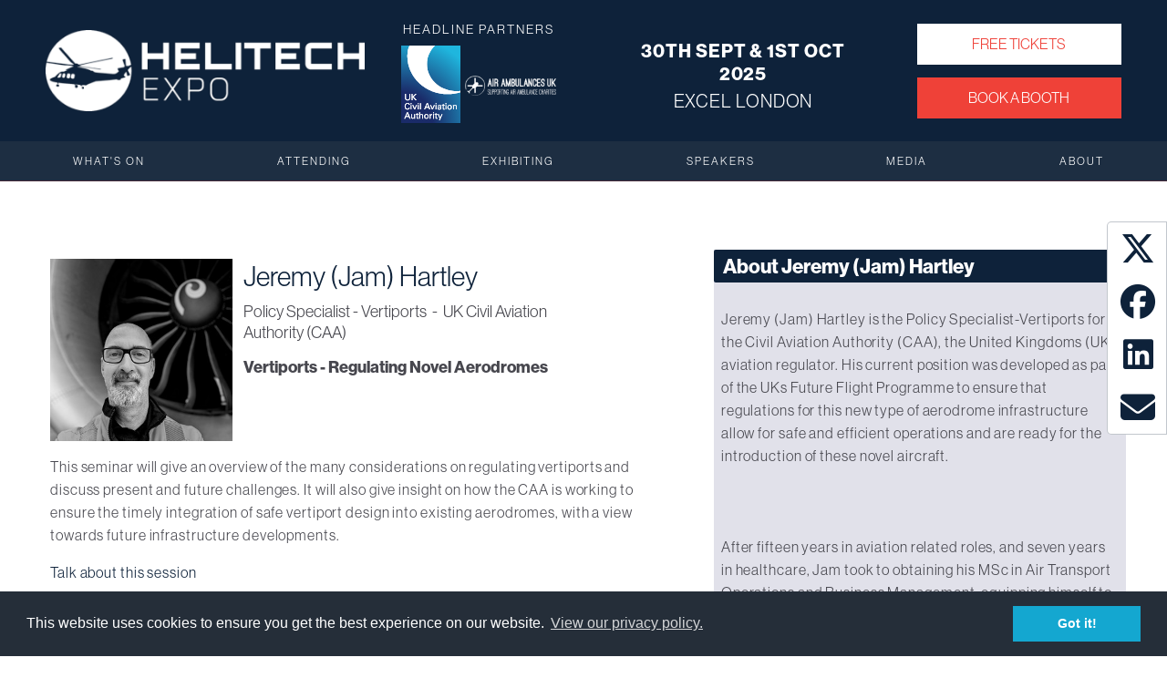

--- FILE ---
content_type: text/html; Charset=utf-8
request_url: https://www.helitech.co.uk/speakers/jeremy-jam-hartley/
body_size: 11880
content:

<!DOCTYPE html>

<html lang="en-gb">
<head>
<title>Jeremy (Jam) Hartley | Speaking at Helitech Expo</title>

<meta charset="utf-8">
<meta name="referrer" content="origin" />

<meta name="viewport" content="width=device-width, initial-scale=1.0, maximum-scale=5">
<link rel="dns-prefetch" href="//cdnjs.cloudflare.com">
<link rel="preconnect" href="https://fonts.googleapis.com">
<link rel="preconnect" href="https://fonts.gstatic.com" crossorigin>
<meta name="description" content="Join Jeremy Hartley, Policy Specialist-Vertiports at Helitech Expo, as he discusses the challenges and considerations of regulating vertiports and the integration of safe vertiport design into existing aerodromes. Learn from the UK's aviation regulator about future infrastructure developments in this seminar."><link rel='canonical' href='https://www.helitech.co.uk/speakers/jeremy-jam-hartley/'>

<link rel="apple-touch-icon" sizes="180x180" href="/apple-touch-icon.png">
<link rel="icon" type="image/png" sizes="32x32" href="/favicon-32x32.png">
<link rel="icon" type="image/png" sizes="16x16" href="/favicon-16x16.png">
<link rel="manifest" href="/site.webmanifest">
<link rel="mask-icon" href="/safari-pinned-tab.svg" color="#5bbad5">
<meta name="msapplication-TileColor" content="#ffffff">
<meta name="theme-color" content="#ffffff">

<meta name="geo.region" content="GB" />
<meta name="geo.placename" content="London" />
<meta name="geo.position" content="51.508146;0.028732" />
<meta name="ICBM" content="51.508146, 0.028732" />

<!-- Social Media Info -->
<meta property="og:type" content="website">
<meta property="og:url" content="https://www.helitech.co.uk"/><meta property='og:title' content='Jeremy (Jam) Hartley | Speaking at Helitech Expo'><meta property='og:description' content='Join Jeremy Hartley, Policy Specialist-Vertiports at Helitech Expo, as he discusses the challenges and considerations of regulating vertiports and the integration of safe vertiport design into existing aerodromes. Learn from the UK's aviation regulator about future infrastructure developments in this seminar.'><meta property="og:image" content="https://www.helitech.co.uk/images/social/helitech-property-image.jpg?v=4">
<meta property="og:site_name" content="Helitech Expo"/>

<!-- Twitter Card -->
<meta name="twitter:card" content="summary_large_image">
<meta name="twitter:title" content="Helitech Expo"><meta name="twitter:description" content="The Helitech Expo: The Leading Business Event Dedicated to the Rotorcraft Industry! At the ExCeL London on 30 Sept & 1 Oct 2025. Register your Free Tickets now!"><meta name="twitter:image:src" content="https://www.helitech.co.uk/images/social/helitech-property-image.jpg?v=4">

<meta name="keywords" content="Helitech Expo, Exhibition and Conference, seminars, exhibitors, workshops, masterclasses, free to attend" />


<!-- CSS -->
<link href="/css/style/helitech-v2-style.css" rel="stylesheet">
<link rel="stylesheet" href="https://use.typekit.net/yhv1ljf.css">

<link href="https://fonts.googleapis.com/css2?family=Roboto:wght@400;700&display=swap" rel="stylesheet"> 
<script async src="https://kit.fontawesome.com/184ec0c0cb.js" crossorigin="anonymous"></script>

<script src="https://cdnjs.cloudflare.com/ajax/libs/angular.js/1.7.8/angular.min.js" integrity="sha256-23hi0Ag650tclABdGCdMNSjxvikytyQ44vYGo9HyOrU=" crossorigin="anonymous"></script>

<link rel="stylesheet" href="https://cdnjs.cloudflare.com/ajax/libs/tiny-slider/2.9.2/tiny-slider.css" integrity="sha256-6biQaot1QLisz9KkkcCCHWvW2My9SrU6VtqJBv8ChCM=" crossorigin="anonymous" />


<script type="application/ld+json">
 {
  "@context": "https://schema.org/",
  "@type": "Person",
  "name": "Jeremy (Jam) Hartley",
  "jobTitle": "Policy Specialist - Vertiports ",
  "worksFor": {
  "@type": "Organization",
  "name": "UK Civil Aviation Authority (CAA)",
  "description": "Jeremy (Jam) Hartley is the Policy Specialist-Vertiports for the Civil Aviation Authority (CAA), the United Kingdoms (UK) aviation regulator. His current position was developed as part of the UKs Future Flight Programme to ensure that regulations for this new type of aerodrome infrastructure allow for safe and efficient operations and are ready for the introduction of these novel aircraft.

 

After fifteen years in aviation related roles, and seven years in healthcare, Jam took to obtaining his MSc in Air Transport Operations and Business Management, equipping himself to formulate ideas and make educated decisions to facilitate the world of aviation into the future. During his studies, he focused his efforts on Advanced Air Mobility (AAM), producing a thesis on utilizing eVTOL aircraft to support The NHS National Organ Retrieval Service surgical teams from time, economic and environmental aspects. Jam believes that in the current global climate, with pressures on sustaining an environmentally stable planet, changes are required to develop new and maintain existing aviation business that will thrive to serve generations to come.

 

To compliment his role, Jam is involved with working groups within the CAA and other external agencies. He is the UK member for the ICAO working group designated to developing international vertiport standards and works with EUROCAE on developing guidance pertaining to managing lithium-Ion battery fires relating to eVTOL aircraft. These experiences allow for a broad spectrum of knowledge and understanding of this innovative industry, which he is employing to ensure a safe and future proof AAM environment."
  },
  "image": "https://www.helitech.co.uk/showimages/seminars/SEMINAR-63039.jpg",
  "url": "https://www.helitech.co.uk/showimages/speakers/jeremy-jam-hartley/",
  "sameAs": [
  "https://"
  ],
 "description": "Jeremy (Jam) Hartley will be speaking on 'Vertiports - Regulating Novel Aerodromes' at the Helitech Expo, London ExCeL."
 
 }
 </script>
 
<script type="application/ld+json">
 {
  "@context": "https://schema.org/",
  "@type": "Event",
  "name": "Helitech Expo",
  "startDate": "2025-09-30",
  "endDate": "2025-10-01",
  "eventAttendanceMode": "https://schema.org/OfflineEventAttendanceMode",
  "eventStatus": "https://schema.org/EventScheduled",
  "location": {
  "@type": "Place",
  "name": "Excel London",
  "address": {
  "@type": "PostalAddress",
  "StreetAddress": "Royal Victoria Dock 1 Western Gateway London E16 1XL",
  "addressLocality": "London",
  "AddressRegion": "England", 
  "PostalCode": "E16 1XL", 
  "AddressCountry": "UK"  
  }
  }
  }
 </script>

<meta name="google-site-verification" content="S7hDHHC6sk79dz1Q436CUawU5kMJwaCCjy3QHjMFmQw" />

<!-- Global site tag (gtag.js) - Google Analytics -->
<script async src="https://www.googletagmanager.com/gtag/js?id=G-B48XN3VLTT"></script>
<script>
  window.dataLayer = window.dataLayer || [];
  function gtag(){dataLayer.push(arguments);}
  gtag('js', new Date());

  gtag('config', 'G-B48XN3VLTT');
</script>


<!-- Google Tag Manager -->
<script>(function(w,d,s,l,i){w[l]=w[l]||[];w[l].push({'gtm.start':
new Date().getTime(),event:'gtm.js'});var f=d.getElementsByTagName(s)[0],
j=d.createElement(s),dl=l!='dataLayer'?'&l='+l:'';j.async=true;j.src=
'https://www.googletagmanager.com/gtm.js?id='+i+dl;f.parentNode.insertBefore(j,f);
})(window,document,'script','dataLayer','GTM-NZN7FKG');</script>
<!-- End Google Tag Manager -->


<script async type="text/javascript" src="https://secure.leadforensics.com/js/208366.js" ></script>
<noscript><img alt="" src="https://secure.leadforensics.com/208366.png?trk_user=208366&trk_tit=jsdisabled&trk_ref=jsdisabled&trk_loc=jsdisabled" height="0px" width="0px" style="display:none;" /></noscript>



<!-- Facebook Pixel Code -->
<script>  !function(f,b,e,v,n,t,s)  {if(f.fbq)return;n=f.fbq=function(){n.callMethod?  n.callMethod.apply(n,arguments):n.queue.push(arguments)};  if(!f._fbq)f._fbq=n;n.push=n;n.loaded=!0;n.version='2.0';  n.queue=[];t=b.createElement(e);t.async=!0;  t.src=v;s=b.getElementsByTagName(e)[0];  s.parentNode.insertBefore(t,s)}(window, document,'script',  'https://connect.facebook.net/en_US/fbevents.js');  fbq('init', '348456203351679');  fbq('track', 'PageView');</script><noscript><img height="1" width="1" style="display:none"  src="https://www.facebook.com/tr?id=348456203351679&ev=PageView&noscript=1"/></noscript>
<!-- End Facebook Pixel Code -->

<script type="text/javascript">
    adroll_adv_id = "SS7TXSEHVFDCDBGIDQSEZX";
    adroll_pix_id = "LRWHTSSAWJD65DBLEPARYQ";
    adroll_version = "2.0";

    (function(w, d, e, o, a) {
        w.__adroll_loaded = true;
        w.adroll = w.adroll || [];
        w.adroll.f = [ 'setProperties', 'identify', 'track' ];
        var roundtripUrl = "https://s.adroll.com/j/" + adroll_adv_id
                + "/roundtrip.js";
        for (a = 0; a < w.adroll.f.length; a++) {
            w.adroll[w.adroll.f[a]] = w.adroll[w.adroll.f[a]] || (function(n) {
                return function() {
                    w.adroll.push([ n, arguments ])
                }
            })(w.adroll.f[a])
        }

        e = d.createElement('script');
        o = d.getElementsByTagName('script')[0];
        e.async = 1;
        e.src = roundtripUrl;
        o.parentNode.insertBefore(e, o);
    })(window, document);
    adroll.track("pageView");
</script>

</head>

<body id="top" ng-app="MediaPackEmailApp">
<!-- Google Tag Manager (noscript) -->
<noscript><iframe src="https://www.googletagmanager.com/ns.html?id=GTM-NZN7FKG"
height="0" width="0" style="display:none;visibility:hidden"></iframe></noscript>
<!-- End Google Tag Manager (noscript) -->

<div id="topHead" class="top-head alt">

  <div class="max-container">
  <div class="flex-header">
    <a href="/" title="Go to homepage">
      <img class="big-logo" src="/images/helitech-logo.png" alt="The Helitech Expo logo" width="350" height="88">
    </a>
    <div class="sponsor-header-box">
      <p class="white-text uppercase center">Headline Partners</p>
      <ul class="flex">
        <li>
          <img src="/images/homepage/caa-logo.svg" width="65" height="80" alt="Civil Aviation Authority">
        </li>
        <li>
          <img style="min-width:100px"  width="100" height="30" src="/images/homepage/aa-uk-logo-2.png" alt="Air Ambulances UK">
        </li>
      </ul>
    </div>
    
      <div class="date-venue-box">
        <p class="date-text white-text uppercase"><strong>30TH Sept & 1ST Oct 2025</strong></p>
        <p class="venue-text uppercase">Excel London</p>
        
      </div>
      <div class="nav-tickets">
        <ul class="nav-button-list">
          <a class="nav-btn tickets uppercase" href="https://registration.fortem-international.com/Forms/Form.aspx?FormRef=Hel94Visitor" target="_blank" title="Order Free Tickets">Free Tickets</a>
          <a class="nav-btn book-stand uppercase" href="/exhibit/" title="Book a Booth!">Book a Booth</a>
        </ul>
      </div>
    
    <div class="mobile-features">
    
      <div onclick="mobMenu()" id="burger-container">
        <div id="burger">
          <div id="topBar" class="bar top-bar"></div>
          <div id="midBar" class="bar mid-bar"></div>
          <div id="btmBar" class="bar btm-bar"></div>
        </div>
      </div>
      <div id="dropDown" class="dropdown">
     <ul>
      <a href=""><li class="menu-element"><span style="font-size: 9px; vertical-align: text-top;">&#x25BC;</span> What's On</li></a>
        <ul id="about-mobdrop" class="mobdrop">
          <a href="/features/networking-area/"><li class="left-element">Helitech Connect</li></a>
          <a href="/theatres/keynote/"><li class="left-element">Keynote Theatre</li></a>
          <a href="/awards/"><li class="left-element">Industry Awards</li></a>
        </ul>
      <a href=""><li class="menu-element"><span style="font-size: 9px; vertical-align: text-top;">&#x25BC;</span> Attending</li></a>
        <ul id="visitor-mobdrop" class="mobdrop">
          <a href="/why-attend/"><li class="left-element">Why Attend?</li></a>
          <a href="/visit/"><li class="left-element">Show Info</li></a>
          
          <!-- <a href="https://dronextradeshow.hotelplanner.com/Search/?City=Excel+London&latitude=&longitude=&CheckInDate1=09%2F24%2F2024&CheckInDate1_disp=24%2F09%2F2024&OutDate=09%2F25%2F2024&OutDate_disp=25%2F09%2F2024&Rooms=1#search/Excel%20London/51.5084601/0.029846/09-24-2024/09-25-2024/default/ASC/ASC/ASC/0/none/none/none/0/0/0/0/None/NaN/0/none/none/0/5/none/none/none/1/0/0/0/1/1/results/0/" target="_blank" title="Book Your Hotel with HotelPlanner"><li class="left-element">Book Your Hotel with HotelPlanner</li></a> -->
          <a href="/visitor-timetable/" title="Plan your Day"><li class="left-element">Plan your Day</li></a>
          <a href="https://registration.fortem-international.com/Forms/Form.aspx?FormRef=Hel94Visitor" target="_blank"><li class="left-element">Free Tickets</li></a>
        </ul>
      <a href=""><li class="menu-element"><span style="font-size: 9px; vertical-align: text-top;">&#x25BC;</span> Exhibiting</li></a>
        <ul id="about-mobdrop" class="mobdrop">
          <a href="https://portal.fortem-international.com/login/?here=/" target="_blank"><li class="left-element">Exhibitor Login</li></a>
          <a href="/exhibitors/"><li class="left-element">Exhibitors</li></a>
          <a href="/exhibit/"><li class="left-element">Why Exhibit?</li></a>
          <a href="/exhibitor-warning/"><li class="left-element">Exhibitor Info</li></a>
          <a href="/partners/"><li class="left-element">Partners</li></a>
          <a href="/sponsorships/"><li class="left-element">Sponsorships</li></a>
          <a href="/floorplan/"><li class="left-element">Floorplan</li></a>
        </ul>
      <a href=""><li class="menu-element"><span style="font-size: 9px; vertical-align: text-top;">&#x25BC;</span> Speakers</li></a>
        <ul id="exhibitor-mobdrop" class="mobdrop">
          <a href="/speakers/"><li class="left-element">Speaker List</li></a>
          <a href="/theatres/keynote/"><li class="left-element">Timetable</li></a>
        </ul>
      <a href=""><li class="menu-element"><span style="font-size: 9px; vertical-align: text-top;">&#x25BC;</span> Media</li></a>
        <ul id="speaker-mobdrop" class="mobdrop">
          <a href="/news/"><li class="left-element">News &amp; Blogs</li></a>
          <a href="/showguide/"><li class="left-element">Showguide</li></a>
          <a href="/gallery/"><li class="left-element">Gallery</li></a>
          <a href="/e-magazine/" title="View our Newsletter"><li class="left-element">Newsletter</li></a>
        </ul>
      <a href="/about-fortem-international/"><li class="left-element" style="text-align:center">About</li></a>
      <a href="https://registration.fortem-international.com/Forms/Form.aspx?FormRef=Hel94Visitor"><li class="left-element" style="text-align: center;background-color: #042d29; color: #fff;"> Free Tickets</li></a>
    </ul>
  </div>
    </div>
  </div>
  <div class="nav-bar-below">
      <nav id="mainav" class="mainav-alt">
    <ul class="root">
      
      <li class="top-nav-border uppercase"><a href="/features/" class="drop">What's On</a>
        <ul>
          <li class="uppercase"><a href="/features/networking-area/">Helitech Connect</a></li>
          <li class="uppercase"><a href="/theatres/keynote/">Keynote Theatre</a></li>
          <li class="uppercase"><a href="/awards/">Industry Awards</a></li>
        </ul>
      </li>
      <li class="top-nav-border uppercase"><a href="/visit/" class="drop">Attending</a>
        <ul>
          <li class="uppercase"><a href="/why-attend/">Why Attend?</a></li>
          <li class="uppercase"><a href="/visit/">Show Info</a></li>
          
          <!-- <li class="uppercase"><a href="https://dronextradeshow.hotelplanner.com/Search/?City=Excel+London&latitude=&longitude=&CheckInDate1=09%2F24%2F2024&CheckInDate1_disp=24%2F09%2F2024&OutDate=09%2F25%2F2024&OutDate_disp=25%2F09%2F2024&Rooms=1#search/Excel%20London/51.5084601/0.029846/09-24-2024/09-25-2024/default/ASC/ASC/ASC/0/none/none/none/0/0/0/0/None/NaN/0/none/none/0/5/none/none/none/1/0/0/0/1/1/results/0/" target="_blank" title="Book Your Hotel with HotelPlanner">Book Your Hotel with HotelPlanner</a></li> -->
          <li class="uppercase"><a href="/visitor-timetable/" title="Plan your Day">Plan your Day</a></li>
          <li class="uppercase"><a href="https://registration.fortem-international.com/Forms/Form.aspx?FormRef=Hel94Visitor" target="_blank">Free Tickets</a></li>
      

        </ul>
      </li>
       <li class="top-nav-border bigger-width uppercase"><a href="/exhibit/" class="drop">Exhibiting</a>
        <ul>
          <li class="uppercase"><a href="https://portal.fortem-international.com/login/?here=/" target="_blank">Exhibitor Login</a></li>
          <li class="uppercase"><a href="/exhibitors/">Exhibitors</a></li>
          <li class="uppercase"><a href="/exhibit/">Why Exhibit?</a></li>
          <li class="uppercase"><a href="/exhibitor-warning/">Exhibitor Info</a></li>
          <li class="uppercase"><a href="/partners/">Partners</a></li>
          <li class="uppercase"><a href="/sponsorships/">Sponsorships</a></li>
          <li class="uppercase"><a href="/floorplan/">Floorplan</a></li>
        </ul>
      </li>
      
      <li class="top-nav-border uppercase"><a href="/speakers/" class="drop">Speakers</a>
        <ul>
          <li class="uppercase"><a href="/speakers/">Speaker List</a></li>
          <li class="uppercase"><a href="/theatres/keynote/">Timetable</a></li>
        </ul>
      </li>
      <li class="top-nav-border uppercase"><a href="/news/" class="drop">Media</a>
        <ul>
          <li class="uppercase"><a href="/news/">News &amp; Blogs</a></li>
          <li class="uppercase"><a href="/showguide/">Showguide</a></li>
          <li class="uppercase"><a href="/gallery/">Gallery</a></li>
          <li class="uppercase"><a href="/e-magazine/" title="View our Newsletter">Newsletter</a></li>    
        </ul>
      </li>
      <li class="top-nav-border uppercase"><a href="/about-fortem-international/">About</a>
      </li>
      
    </ul>
  </nav>
    </div>
  </div>
  </div>

<div class="social-box alt">
  <a href="https://twitter.com/HelitechWorld" Title="View Helitech Expo's Twitter Profile" target="_blank"><i class="side-social fab fa-x-twitter"></i></a>
  <a href="https://www.facebook.com/HelitechWorld" Title="View Helitech Expo's Facebook Page" target="_blank"><i class="side-social fab fa-facebook"></i></a>
  <a href="https://www.linkedin.com/company/24983596/" Title="View Helitech Expo's LinkedIn Page" target="_blank"><i class="side-social fab fa-linkedin"></i></a>
  <a href="mailto:enquiries.he@fortem-international.com" title="Get in contact"><i class="side-social fas fa-envelope"></i></a>
</div>

	<div class="wrapper row3">
  		<main class="container clear"> 
  		<!--<img class="speaker-banner" src="/images/restaurant-banner.png" alt="Takeaway &amp; Restaurant Innovation Banner">-->

    		<div class="content sixty-percent first"> 

				<figure class="speaker-image-box">
					<img src="/showimages/seminars/SEMINAR-63039.jpg" alt="Jeremy (Jam) Hartley: Speaking at the Helitech Expo">
				</figure>

				<div class="speaker-titleholder">
					<h1 class="speaker-page-name" style="margin-top: 5px;">Jeremy (Jam) Hartley</h1>
					
					<h2 class="seminar-sub-heading speaker-page-heading">Policy Specialist - Vertiports 
					&nbsp-&nbsp
					UK Civil Aviation Authority (CAA)
					<h2 style="font-weight: bold; text-transform: none;" class="seminar-sub-heading speaker-page-heading">Vertiports - Regulating Novel Aerodromes</h2>

					<ul class="faico clear">
				        
			     	</ul>

				</div>

				<div class="speaker-contentholder">		

					
						<p>This seminar will give an overview of the many considerations on regulating vertiports and discuss present and future challenges. It will also give insight on how the CAA is working to ensure the timely integration of safe vertiport design into existing aerodromes, with a view towards future infrastructure developments.</p>
					

					<!--  -->

					

					<!--<p class="tweet"><a href="http://twitter.com/intent/tweet?text=Watch Jeremy (Jam) Hartley is speaking at @... https://www.helitech.co.uktracker.asp?code=WebsiteTweetLink&url=/speakers/jeremy-jam-hartley/" target="_blank">Tweet about this seminar</a></p>-->
					<p class="tweet"><a href="https://www.linkedin.com/sharing/share-offsite/?url=https://www.helitech.co.uk/speakers/jeremy-jam-hartley/" target="_blank">Talk about this session</a></p>
				</div>

				

				
			</div>
			
			<div class="sidebar forty-percent"> 
				<div class="speaker-bioholder">

					
						<h2 style="font-weight: bold;" class="seminar-sub-heading sidebar-title">About Jeremy (Jam) Hartley</h2>
						<p>Jeremy (Jam) Hartley is the Policy Specialist-Vertiports for the Civil Aviation Authority (CAA), the United Kingdoms (UK) aviation regulator. His current position was developed as part of the UKs Future Flight Programme to ensure that regulations for this new type of aerodrome infrastructure allow for safe and efficient operations and are ready for the introduction of these novel aircraft.<br>
<br>
 <br>
<br>
After fifteen years in aviation related roles, and seven years in healthcare, Jam took to obtaining his MSc in Air Transport Operations and Business Management, equipping himself to formulate ideas and make educated decisions to facilitate the world of aviation into the future. During his studies, he focused his efforts on Advanced Air Mobility (AAM), producing a thesis on utilizing eVTOL aircraft to support The NHS National Organ Retrieval Service surgical teams from time, economic and environmental aspects. Jam believes that in the current global climate, with pressures on sustaining an environmentally stable planet, changes are required to develop new and maintain existing aviation business that will thrive to serve generations to come.<br>
<br>
 <br>
<br>
To compliment his role, Jam is involved with working groups within the CAA and other external agencies. He is the UK member for the ICAO working group designated to developing international vertiport standards and works with EUROCAE on developing guidance pertaining to managing lithium-Ion battery fires relating to eVTOL aircraft. These experiences allow for a broad spectrum of knowledge and understanding of this innovative industry, which he is employing to ensure a safe and future proof AAM environment.</p>
					

				</div>

			</div>

		</main>
	</div>
		
	<div class="wrapper row4">
   <section class="footer-prepend">
    <div class="container">
      <div class="flex justify-content-evenly valign-top">
        <div class="column">
          
          <img class="lazy footer-logo" data-src="/images/logo.jpg" alt="Helitech Expo">
          
          <ul class="socials flex justify-content-start valign-center">
            <a href="https://www.facebook.com/HelitechWorld" target="_blank" title="View Helitech Expo's Facebook page" rel="noopener"><li class="circle black-text"><i class="fab fa-facebook"></i></a>
            <a href="https://twitter.com/HelitechWorld" target="_blank" title="View Helitech Expo's Twitter page" rel="noopener"><li class="circle black-text"><i class="fab fa-twitter"></i></a>
            <a href="https://www.linkedin.com/company/24983596/" target="_blank" title="View Helitech Expo's LinkedIn page" rel="noopener"><li class="circle black-text"><i class="fab fa-linkedin"></i></a>
            
          </ul>
        </div>
        <div class="column center">
          <p class="uppercase water-text tk-roboto">Show Dates</p>
          <h3 class="uppercase black-text tk-roboto"><strong>30 & 1 September 2025</strong></h3>
          <p class="black-text tk-roboto">Tuesday & Wednesday<br><br></p> 
          <div id="calendarButton"></div>
        </div>
        <div class="column center">
          <p class="uppercase water-text tk-roboto">Hours</p>
          <h3 class="uppercase black-text tk-roboto"><strong>10am-4pm Tuesday</strong></h3>
          <h3 class="uppercase black-text tk-roboto" style="margin-bottom: 42px;"><strong>10am-4pm Wednesday</strong></h3>
          <a class="button primary-button uppercase square tk-roboto" href="/speakers/">See Seminars</a>
        </div>
        <div class="column center">
          <p class="uppercase water-text tk-roboto">Location</p>
          <address style="margin-bottom: 35px;">
            <h3 class="black-text tk-roboto" style="margin: 0"><strong>ExCel Exhibition Centre,</strong></h3>
            <p class="black-text tk-roboto" style="margin: 0">Sandstone Lane,</p>
            <p class="black-text tk-roboto" style="margin: 0">London, E16 1XL</p>
          </address>
          <a class="button highlight-button square uppercase tk-roboto" href="/visit/">How to get there</a>
        </div>
      </div>
    </div>
  </section>
  <footer id="footer" class="grid four-columns margin-auto"> 

    <div>
      

      
      
      <ul class="nospace">
        <h6 class="title" style="margin-bottom:15px"><strong>Contact Us</strong></h6>
        <li class="btmspace-10"><span class="fas fa-phone"></span> +(44) 0117 457 6168</li>
        <li><span class="fas fa-envelope"></span><a class="footer-email" href="mailto:enquiries.he@fortem-international.com?Subject=Helitech+Expo%20Info%20Request"> enquiries.he@fortem-international.com</a></li>
      </ul>
    </div>
    <div class="footer-links">
      <h6 class="title">Quick Links</h6>
      <ul class="nospace linklist">
        <li><a href="/">Home Page</a></li>
        <li><a href="/speakers/">Speaker List</a></li>
        <li><a href="/exhibitors/">Exhibitor List</a></li>
        <li><a href="/visit/">Show Info</a></li>
      </ul>
    </div>
    <div class="footer-links">
      <h6 class="title">More Info</h6>
      <ul class="nospace linklist">
        <li><a href="https://registration.fortem-international.com/Forms/Form.aspx?FormRef=Hel94Visitor" title="Order free tickets" target="_blank">Order Free Tickets</a></li>
        <li><a href="https://www.fortem-international.com/privacy-policy" rel="noopener" title="Fortem International Privacy policy" rel="noopener" target="_blank">Privacy Policy</a></li>
        <li><a href="https://www.fortem-international.com/" title="Fortem International website" rel="noopener" target="_blank">Fortem International</a></li>
        <li><a href="/terms/">Terms &amp; Conditions</a></li>
      </ul>
    </div>
    <div>
      <p class="footer-copyright">Fortem Air Ltd, a company registered in the United Kingdom, with registered number 13230606 and with its registered office at Ground Floor The Brewhouse, Georges Square, Bristol, England, BS1 6LA.</p>
      <p class="footer-copyright">Copyright &copy; 2009&ndash;2025 Fortem Air Ltd. All rights reserved.</p>
    </div>

  </footer>
</div>

<a id="backtotop" href="#top"><i class="fas fa-chevron-up"></i></a> 

<!-- deferred CSS -->
<noscript id="deferred-styles">
  <link rel="stylesheet" type="text/css" href="/css/jquery.fancybox.min.css">
</noscript>


<script type="text/javascript">
_linkedin_partner_id = "3627009";
window._linkedin_data_partner_ids = window._linkedin_data_partner_ids || [];
window._linkedin_data_partner_ids.push(_linkedin_partner_id);
</script><script type="text/javascript">
(function(l) {
if (!l){window.lintrk = function(a,b){window.lintrk.q.push([a,b])};
window.lintrk.q=[]}
var s = document.getElementsByTagName("script")[0];
var b = document.createElement("script");
b.type = "text/javascript";b.async = true;
b.src = "https://snap.licdn.com/li.lms-analytics/insight.min.js";
s.parentNode.insertBefore(b, s);})(window.lintrk);
</script>
<noscript>
<img height="1" width="1" style="display:none;" alt="" src="https://px.ads.linkedin.com/collect/?pid=3627009&fmt=gif" />
</noscript>

<script>var loadDeferredStyles=function(){var e=document.getElementById("deferred-styles"),n=document.createElement("div");n.innerHTML=e.textContent,document.body.appendChild(n),e.parentElement.removeChild(e)},raf=window.requestAnimationFrame||window.mozRequestAnimationFrame||window.webkitRequestAnimationFrame||window.msRequestAnimationFrame;raf?raf(function(){window.setTimeout(loadDeferredStyles,0)}):window.addEventListener("load",loadDeferredStyles);</script>

<!-- JS libraries -->
<script src="https://cdnjs.cloudflare.com/ajax/libs/jquery/3.7.1/jquery.min.js" integrity="sha512-v2CJ7UaYy4JwqLDIrZUI/4hqeoQieOmAZNXBeQyjo21dadnwR+8ZaIJVT8EE2iyI61OV8e6M8PP2/4hpQINQ/g==" crossorigin="anonymous" referrerpolicy="no-referrer"></script>
<script src="https://cdnjs.cloudflare.com/ajax/libs/jquery.cycle/2.9999.8/jquery.cycle.all.min.js" integrity="sha256-0aguL+3F9YvH3OtL+cHD1G9mCDvLfcVl1fTuz/Ug/VE=" crossorigin="anonymous"></script>
<script src="https://cdnjs.cloudflare.com/ajax/libs/vanilla-lazyload/12.0.0/lazyload.min.js" integrity="sha256-Hju/Km2VA4ESE7rKn14wlhjKloE2GZylMqClFnwLDxw=" crossorigin="anonymous"></script>
<link rel="stylesheet" href="https://cdnjs.cloudflare.com/ajax/libs/magnific-popup.js/1.1.0/magnific-popup.min.css" integrity="sha256-PZLhE6wwMbg4AB3d35ZdBF9HD/dI/y4RazA3iRDurss=" crossorigin="anonymous" />
<script src="https://cdnjs.cloudflare.com/ajax/libs/magnific-popup.js/1.1.0/jquery.magnific-popup.min.js" integrity="sha256-P93G0oq6PBPWTP1IR8Mz/0jHHUpaWL0aBJTKauisG7Q=" crossorigin="anonymous"></script>
<script src="https://cdnjs.cloudflare.com/ajax/libs/tiny-slider/2.9.2/min/tiny-slider.js" integrity="sha256-CApIX5Te4OdXVy1iWP+5+qG/iHa+8apfYOFagdVMRwk=" crossorigin="anonymous"></script>
 
<script src="/js/add-to-calendar.min.js" defer></script>
<script src="/js/scripts.js"></script>
<script>
document.addEventListener("DOMContentLoaded", function(event) { 
var myCalendar = createCalendar({
    options: {
      class: 'button highlight-button white-text uppercase square tk-roboto'
    },
    data: {
      // Event title
      title: 'Helitech Expo',

      start: new Date('September 30, 2025 10:00'),
  
      end: new Date('October 1, 2025 16:00'),     
  
      // Event Address
      address: 'ExCel Exhibition Centre, Sandstone Lane, London, E16 1XL',
  
      // Event Description
      description: 'Helitech Expo, 30-1 September 2025 is the must-attend event for the Cloud Tech industry. Meet leading suppliers over 2 days.'
    }
  });
  
  document.querySelector('#calendarButton').appendChild(myCalendar);
});
</script>

<script src="/js/forms.js"></script>



<link rel="stylesheet" href="https://cdnjs.cloudflare.com/ajax/libs/cookieconsent2/3.0.3/cookieconsent.min.css" integrity="sha256-RWqxpxUH7ZGrrhTJ0I+v+zc6e8cRpm5ENBt7i3u3KrQ=" crossorigin="anonymous" />
<script src="https://cdnjs.cloudflare.com/ajax/libs/cookieconsent2/3.0.3/cookieconsent.min.js" integrity="sha256-r0xmg4FKpSfK9TvePQIeaq/gCDO0Xy3q0EPIfteGRnQ=" crossorigin="anonymous"></script>

<script>if(window.addEventListener("load",function(){window.cookieconsent.initialise({palette:{popup:{background:"#252e39"},button:{background:"#14a7d0"}},content:{href:"https://www.fortem-international.com/privacy-policy/#cookie",link:"View our privacy policy."}})}),$("#backtotop").length){var scrollTrigger=100,backToTop=function(){$(window).scrollTop()>scrollTrigger?$("#backtotop").addClass("visible"):$("#backtotop").removeClass("visible")};backToTop(),$(window).on("scroll",function(){backToTop()}),$("#backtotop").on("click",function(o){o.preventDefault(),$("html,body").animate({scrollTop:0},700)})}var lazyLoadInstance=new LazyLoad({elements_selector:".lazy"});</script>
</body>
</html>

--- FILE ---
content_type: text/css
request_url: https://www.helitech.co.uk/css/style/helitech-v2-style.css
body_size: 32174
content:
html{overflow-y:scroll;overflow-x:hidden;margin:0;padding:0;font-size:16px;line-height:1.6em}[hidden]{display:none !important}:invalid{box-shadow:none}:-moz-submit-invalid{box-shadow:none}:-moz-ui-invalid{box-shadow:none}body{margin:0;padding:0;font-size:16px;line-height:1.6em}*{box-sizing:border-box;font-display:auto;-webkit-font-smoothing:antialiased;-moz-osx-font-smoothing:grayscale}*::before,*::after{box-sizing:border-box}.margin-auto{margin:0 auto}.bold{font-weight:bold}.center{text-align:center}.right{text-align:right}.uppercase{text-transform:uppercase}.hidden{display:none}.relative{position:relative}.nospace{margin:0;padding:0;list-style:none}.borderedbox{border:1px solid}.circle{border-radius:50%;background-clip:padding-box}ul.no-bullets{list-style:none}.service{display:block;position:relative;width:100%;min-height:80px;margin:0;padding:0 0 0 70px;box-sizing:border-box}.service *{margin:0;padding:0}.service .icon{display:block;position:absolute;top:0;left:0;width:50px;height:50px;line-height:50px;text-align:center;font-size:26px}.icon.nobg{border:1px solid}.service .heading{margin-bottom:10px}.service.largeicon{min-height:110px;padding:0 0 0 100px}.service.largeicon .icon{width:80px;height:80px;line-height:80px;font-size:40px}.clear,.group{display:block}.clear::before,.clear::after{display:table;content:""}.group::before,.group::after{display:table;content:""}.clear,.group{clear:both}.clear::after,.group::after{clear:both}a{outline:none;text-decoration:none}.fl_left,.imgl{float:left}.fl_right,.imgr{float:right}img{width:auto;max-width:100%;height:auto;margin:0;padding:0;border:none;line-height:normal;vertical-align:middle}.imgl{margin:0 15px 10px 0;clear:left}.imgr{margin:0 0 10px 15px;clear:right}body,input,textarea,select,.neue-haas{font-family:"neue-haas-grotesk-display",sans-serif}h1,h2,.heading,a.link,.apotek{font-family:"neue-haas-grotesk-display",serif}p{letter-spacing:.9px}strong{font-family:inherit}.italic-heading{font-family:"neue-haas-grotesk-display",serif;font-weight:400}.super-strong{font-weight:900}.tk-roboto{font-family:"roboto",sans-serif}form,fieldset{margin:0;padding:0;border:none}legend{margin:0;padding:0;border:none;display:none}label,input,textarea,select,button{display:block;resize:none;outline:none;color:inherit;font-size:inherit;font-family:inherit;vertical-align:middle}label{margin-bottom:5px}.flex-form-label{display:flex}@media(max-width: 600px){.flex-form-label{flex-direction:column}.flex-form-label input{margin:0 auto;margin-top:10px;display:block}}h1,h2,h3,h4,h5,h6,.heading{margin:0 0 20px 0;font-size:22px;line-height:normal;font-weight:normal}.black-text{color:#000}.white-text{color:#fff}.primary-text{color:#0e223a !important}.highlight-text{color:#ef4138 !important}.highlight-text.on-dark-background{text-shadow:0 1px 2px #201305}.main-title{font-size:26px}.sub-title{color:#0e223a}address{font-style:normal;font-weight:normal}hr{display:block;width:100%;height:1px;border:solid;border-width:1px 0 0 0}.wrapper{display:block;width:100%;margin:0;padding:0;text-align:left;word-wrap:break-word;z-index:2}#header,#services,#cta,#breadcrumb,.container,footer,#copyright{display:block;margin:0 auto}.max-1500{max-width:1500px}.max-1000{max-width:1000px;margin:0 auto}.max-1300{max-width:1300px;margin:0 auto}.max-500{max-width:500px}.blog-text p{margin-top:0;margin-bottom:15px}.blog-text img{margin-top:20px;margin-bottom:20px}.blog-text h2{margin-bottom:20px}.blog-text h3,.blog-text h4,.blog-text h5,.blog-text h6{margin-bottom:15px}address,article,aside,figcaption,figure,header,main,nav,section{display:block;margin:0;padding:0}.one_half,.one_third,.two_third,.one_quarter,.two_quarter,.three_quarter{display:inline-block;float:left;margin:0 0 0 3.0674846626%;list-style:none}.first{margin-left:0;clear:left}.one_quarter{width:22.6993865031%;background:#fff;padding:5px;border-radius:5px}.one_third{width:31.2883435583%}.one_half,.two_quarter{width:48.4662576687%}.two_third{width:65.6441717791%}.three_quarter{width:74.2331288344%}.one_fifth{width:20%;display:inline-block;float:left;list-style:none;text-align:center}.btmspace-10{margin-bottom:10px}.btmspace-15{margin-bottom:15px}.btmspace-30{margin-bottom:30px}.btmspace-50{margin-bottom:50px}.btmspace-80{margin-bottom:80px}.inspace-5{padding:5px}.inspace-10{padding:10px}.inspace-15{padding:15px}.inspace-30{padding:30px}.inspace-50{padding:50px}.inspace-80{padding:80px}.paditout{padding-top:50px}.lazy{transition:ease-in .4s;opacity:0}.lazy.loaded,.lazy[data-was-processed=true]{opacity:1}.grid{display:-ms-grid;display:grid}.grid.sixty-fourty{grid-template-columns:60% 40%}.grid.four-columns{-ms-grid-columns:1fr 1fr 1fr 1fr;grid-template-columns:1fr 1fr 1fr 1fr}.grid.four-columns .grid-item:nth-child(1){-ms-grid-column:1;grid-column:1;-ms-grid-row:1;grid-row:1}.grid.four-columns .grid-item:nth-child(2){-ms-grid-column:2;grid-column:2;-ms-grid-row:1;grid-row:1}.grid.four-columns .grid-item:nth-child(3){-ms-grid-column:3;grid-column:3;-ms-grid-row:1;grid-row:1}.grid.four-columns .grid-item:nth-child(4){-ms-grid-column:4;grid-column:4;-ms-grid-row:1;grid-row:1}.grid.six-columns{-ms-grid-columns:1fr 1fr 1fr 1fr 1fr 1fr;grid-template-columns:1fr 1fr 1fr 1fr 1fr 1fr}.grid.three-columns{-ms-grid-columns:1fr 1fr 1fr;grid-template-columns:1fr 1fr 1fr}@media(max-width: 1120px){.grid.three-columns{grid-template-columns:1fr}}.grid.three-columns .grid-item:nth-child(1){-ms-grid-column:1;grid-column:1;-ms-grid-row:1;grid-row:1}.grid.three-columns .grid-item:nth-child(2){-ms-grid-column:2;grid-column:2;-ms-grid-row:1;grid-row:1}.grid.three-columns .grid-item:nth-child(3){-ms-grid-column:3;grid-column:3;-ms-grid-row:1;grid-row:1}.grid.two-columns{-ms-grid-columns:1fr 1fr;grid-template-columns:1fr 1fr}.grid.two-columns .grid-item:nth-child(1){-ms-grid-column:1;grid-column:1;-ms-grid-row:1;grid-row:1}.grid.two-columns .grid-item:nth-child(2){-ms-grid-column:2;grid-column:2;-ms-grid-row:1;grid-row:1}.button{display:inline-block;padding:15px;border-radius:10px;transition:ease .3s;cursor:pointer}.button .button-icon{padding:5px 10px;border-radius:50%;text-align:center;font-size:25px;margin-right:10px}.button.block{display:block}.button.square{border-radius:0}.button.primary-button{background:#fff;color:#ef4138;border:none}.button.primary-button:hover{background:#e21c12;color:#fff}.button.primary-button:focus{background:#b3160e}.button.primary-button .button-icon{background:#b3160e;color:#fff}.button.highlight-button{background:#ef4138;color:#fff;border:none}.button.highlight-button:hover{background:#e21c12}.button.highlight-button:focus{background:#ed2a20}.button.highlight-button .button-icon{background:#e21c12;color:#fff}.button.psuedo-button{font-size:28px;background:#ef4138}.button.psuedo-button:hover{background:#e21c12}.button.psuedo-button:focus{background:#ed2a20}.button.psuedo-button .button-icon{background:#0e223a;color:#fff}.tinyslider .speaker-box:first-of-type{margin-left:0}.flex-prev,.flex-next{position:absolute;top:50%;transform:translateY(-50%);z-index:1;background:none;font-size:32px;border:none;cursor:pointer}.flex-prev{left:-50px}.flex-next{right:-40px}.tns-nav{position:absolute;bottom:0;left:50%;transform:translateX(-50%);z-index:2}.tns-nav button{border-radius:50%;width:15px;height:15px;display:inline-block;background:#333;margin:0 5px;border:none}.tns-nav button.tns-nav-active{background:#0e223a}.speakerSlider .slides{max-height:400px;overflow-y:hidden;overflow-x:visible}.slider-box img,.slider-box video{width:100%;height:100%;object-fit:cover;object-position:center}.theatre-button{padding:10px;margin:2px;background-color:#77818c;color:#fff;display:inline-block;border-radius:5px;overflow:hidden;position:relative;z-index:1}.theatre-button::before{content:"";height:70px;width:250px;margin-top:-24px;background-color:#1d2e42;display:block;position:absolute;margin-left:-260px;transition:.35s ease-in-out}.theatre-button:hover::before{margin-left:-15px}.theatre-button p{padding:0;margin:0;z-index:10;position:relative}.pricing-container{width:90%;max-width:1170px;margin:10px auto}.pricing-container.full-width{width:100%;max-width:none}.pricing-switcher{text-align:center}.pricing-switcher .fieldset{display:inline-block;position:relative;padding:2px;border-radius:50em;border:2px solid #1d2e42;background-color:#77818c}.pricing-switcher input[type=radio]{position:absolute;opacity:0}.pricing-switcher label{position:relative;z-index:1;display:inline-block;float:left;width:130px;height:35px;line-height:40px;cursor:pointer;font-size:1.4rem;color:#fff;font-size:20px}.pricing-switcher .switch{position:absolute;top:2px;left:2px;height:40px;width:132px;background-color:#1d2e42;border-radius:50em;transition:transform .5s}.pricing-switcher input[type=radio]:checked+label+.switch,.pricing-switcher input[type=radio]:checked+label:nth-of-type(n)+.switch{transform:translateX(128px)}.no-js .pricing-switcher{display:none}.pricing-list{margin:2em 0 0;list-style:none;padding:0}.pricing-list>li{position:relative;margin-bottom:1em}.pricing-wrapper{position:relative;list-style:none;margin:0;padding:0}.touch .pricing-wrapper{-webkit-perspective:2000px;perspective:2000px}.pricing-wrapper.is-switched .is-visible{transform:rotateY(180deg);animation:rotate .5s;list-style:none}.pricing-wrapper.is-switched .is-hidden{transform:rotateY(0);animation:rotate-inverse .5s;opacity:0}.pricing-wrapper.is-switched .is-selected{opacity:1}.pricing-wrapper.is-switched.reverse-animation .is-visible{transform:rotateY(-180deg);animation:rotate-back .5s}.pricing-wrapper.is-switched.reverse-animation .is-hidden{transform:rotateY(0);animation:rotate-inverse-back .5s;opacity:0}.pricing-wrapper.is-switched.reverse-animation .is-selected{opacity:1}.pricing-wrapper>li{background-color:#fff;backface-visibility:hidden;outline:1px solid rgba(0,0,0,0)}.pricing-wrapper>li::after{content:"";position:absolute;top:0;right:0;height:100%;width:50px;pointer-events:none;background:linear-gradient(to left, #fff, rgba(255, 255, 255, 0))}.pricing-wrapper>li.is-ended::after{display:none}.pricing-wrapper .is-visible{position:relative;z-index:5}.pricing-wrapper .is-hidden{position:absolute;top:0;left:0;height:100%;width:100%;z-index:1;transform:rotateY(180deg)}.pricing-wrapper .is-selected{z-index:3 !important}.pricing-wrapper>li::before{content:"";position:absolute;z-index:6;left:-1px;top:50%;bottom:auto;transform:translateY(-50%);height:50%;width:1px;background-color:#b1d6e8}.pricing-wrapper>li::after{display:none}.exclusive .pricing-wrapper>li{box-shadow:inset 0 0 0 3px #1d2e42}.has-margins .pricing-wrapper>li,.has-margins .exclusive .pricing-wrapper>li{box-shadow:0 1px 5px rgba(0,0,0,.1)}:nth-of-type(1)>.pricing-wrapper>li::before{display:none}.has-margins .pricing-wrapper>li{border-radius:4px 4px 6px 6px}.has-margins .pricing-wrapper>li::before{display:none}.no-js .pricing-wrapper .is-hidden{position:relative;transform:rotateY(0);margin-top:1em}.pricing-header{height:auto;padding:1.9em 0 1.6em;pointer-events:auto;text-align:center;color:#173d50;background-color:rgba(0,0,0,0)}.pricing-header h2{padding:.9em .9em .6em;font-weight:400;margin-bottom:30px;margin-top:10px;text-transform:uppercase;text-align:center}.exclusive .pricing-header{color:#1bbc9d;background-color:rgba(0,0,0,0)}.pricing-header h2{font-size:40px;letter-spacing:2px;color:#1d2e42;padding:0;margin:0}.currency,.value{font-size:3rem;font-weight:300}.duration{font-weight:700;font-size:1.3rem;color:#8dc8e4;text-transform:uppercase}.exclusive .duration{color:#f3b6ab}.duration::before{content:"/";margin-right:2px}.value{font-size:7rem;font-weight:300}.currency,.duration{color:#1bbc9d}.exclusive .currency,.exclusive .duration{color:#2d3e50}.currency{display:inline-block;margin-top:10px;vertical-align:top;font-size:2rem;font-weight:700}.duration{font-size:1.4rem}.pricing-body{overflow-x:auto;-webkit-overflow-scrolling:touch}.is-switched .pricing-body{overflow:hidden}.pricing-body{overflow-x:visible}.pricing-features{width:600px;width:auto}.pricing-features:after{content:"";display:table;clear:both}.pricing-features li{width:100px;float:left;padding:1.6em 1em;font-size:1.5rem;text-align:center;white-space:nowrap;overflow:hidden;text-overflow:ellipsis}.pricing-features em{display:block;margin-bottom:5px;font-weight:600}.pricing-features li{float:none;width:auto;padding:1em}.exclusive .pricing-features li{margin:0 3px}.pricing-features em{display:inline-block;margin-bottom:0}.has-margins .exclusive .pricing-features li{margin:0}.pricing-footer{position:absolute;z-index:1;top:0;left:0;height:80px;width:100%;position:relative;height:auto;padding:1.8em 0;text-align:center}.pricing-footer::after{display:none}.has-margins .pricing-footer{padding-bottom:0}.select{position:relative;z-index:1;display:block;height:100%;overflow:hidden;text-indent:100%;white-space:nowrap;color:rgba(0,0,0,0);position:static;display:inline-block;height:auto;padding:1.3em 2em;color:#1bbc9d;border-radius:8px;border:2px solid #1bbc9d;font-size:1.4rem;text-indent:0;text-transform:uppercase;letter-spacing:2px;transition:all .6s;width:70%}.no-touch .select:hover{background-color:#1bbc9d;color:#fff}.exclusive .select{background-color:#1bbc9d;color:#fff}.no-touch .exclusive .select:hover{background-color:#24e0ba}.secondary-theme .exclusive .select{background-color:#1bbc9d}.no-touch .secondary-theme .exclusive .select:hover{background-color:#112e3c}.has-margins .select{display:block;padding:1.7em 0;border-radius:0 0 4px 4px}.slot-box{padding:10px 0px}.slot-box:nth-child(odd){background-color:#1d2e42}.slot-pic{width:190px;padding:10px;margin-left:20px;vertical-align:top;border-radius:15px}.slot-time{display:inline-block;vertical-align:top;background-color:#1d2e42;color:#fff;border-radius:6px;padding:4px}.slot-box:nth-child(odd) .slot-time{background-color:#fff;color:#1d2e42;font-weight:600}.slot-text{display:inline-block;width:60%;margin-left:10px}.slot-box:nth-child(odd) .slot-text{color:#fff}.slot-box:nth-child(odd) .slot-text a{color:#fff}.slot-name{margin-bottom:0px}.slot-title{margin:0px}.slot-info{font-size:14px}.slot-box2{margin-bottom:20px;background-color:#1d2e42}.slot-time2{display:inline-block;vertical-align:top;background-color:#fff;color:#1d2e42;border-radius:6px;padding:4px;font-weight:600}.slot-text2{display:inline-block;width:60%;margin-left:10px;color:#fff}.panel-text{margin:15px;text-align:left}.panel-section{text-align:center}.panel-white{color:#fff}@keyframes rotate{0%{transform:perspective(2000px) rotateY(0)}70%{transform:perspective(2000px) rotateY(200deg)}100%{transform:perspective(2000px) rotateY(180deg)}}@keyframes rotate-inverse{0%{transform:perspective(2000px) rotateY(-180deg)}70%{transform:perspective(2000px) rotateY(20deg)}100%{transform:perspective(2000px) rotateY(0)}}@keyframes rotate-back{0%{transform:perspective(2000px) rotateY(0)}70%{transform:perspective(2000px) rotateY(-200deg)}100%{transform:perspective(2000px) rotateY(-180deg)}}@keyframes rotate-inverse-back{0%{transform:perspective(2000px) rotateY(180deg)}70%{transform:perspective(2000px) rotateY(-20deg)}100%{transform:perspective(2000px) rotateY(0)}}.location-bar{width:100%;display:block;background:#3e3e3e}.location-bar .custom-container{max-width:1580px;width:100%;margin:0 auto}.location-bar .custom-container .flex-locations{display:flex;justify-content:flex-end;align-items:center;padding:0;margin:0}.location-bar .custom-container .flex-locations .location{color:#fff;padding:10px 15px}.location-bar .custom-container .flex-locations .location.active-location{background:#0e223a}.location-bar .custom-container .flex-locations .fas,.location-bar .custom-container .flex-locations .fab{color:#0e223a;padding:10px 15px}.row1{position:absolute;z-index:11}.row3,.row4{border-top:1px solid}.mob-show{display:none}.top-head{text-align:center;position:relative;z-index:5;padding:20px 0px 6px;padding-bottom:0;transition:ease .3s;background:#0e223a;width:100%}.top-head .sponsor-header-box{max-width:170px;width:100%;margin-left:40px}@media(max-width: 1120px){.top-head .sponsor-header-box{display:none}}.top-head .sponsor-header-box p{font-size:14px;letter-spacing:2px;margin:0}.top-head .sponsor-header-box ul.flex{padding-left:0;display:flex;margin:0;margin-top:5px;justify-content:space-between;align-items:center;list-style:none}.top-head .sponsor-header-box ul.flex li{max-width:100px}.top-head .sponsor-header-box ul.flex li img{min-width:65px}.top-head .mobile-features{display:none}.top-head .nav-bar-below{margin-top:20px;background:#1d2e42}.top-head .nav-bar-below ul.root{max-width:1200px;margin:0 auto}.top-head .date-venue-box{margin:0 auto;width:100%;display:grid;justify-self:center}@media(max-width: 1500px){.top-head .date-venue-box{padding:0 10px;min-width:300px}}@media(max-width: 1300px){.top-head .date-venue-box{padding:0}}.top-head .nav-tickets{display:grid;justify-self:end}.top-head .nav-tickets .nav-btn{font-size:20px;min-width:224px;padding:12px;margin-bottom:0}@media(max-width: 1120px){.top-head{padding:0}.top-head .nav-tickets,.top-head .date-venue-box{display:none}}.top-head.alt{position:fixed;background:#0e223a;border-bottom:1px solid rgba(239,65,56,.25);top:0;left:0;z-index:99;height:auto;padding:0;padding-top:20px}.top-head.alt .nav-bar-below{margin-top:20px}.top-head.alt .nav-bar-below nav{width:100%}.top-head.alt .nav-bar-below nav ul.root{display:flex;justify-content:space-between;max-width:1200px;margin:0 auto;align-items:center}@media(max-width: 1425px){.top-head.alt .nav-bar-below nav ul.root{padding:0 25px}}.top-head.alt .big-logo{margin:0 auto}@media(max-width: 1120px){.top-head.alt{padding-top:0}.top-head.alt .nav-tickets,.top-head.alt .date-venue-box,.top-head.alt .nav-bar-below{display:none}}.top-head.alt .date-venue-box{max-width:100%;min-width:0}@media(max-width: 1460px){.top-head.alt .date-venue-box{padding:0 20px}}.top-head.alt .socials-header{display:none}.top-head.alt .nav-tickets{display:block}.top-head.alt .nav-tickets .nav-btn{padding:10px;font-size:20px}@media(max-width: 1550px){.top-head.alt .nav-tickets .nav-btn{font-size:16px}}.countdown-timer{position:absolute;top:18px;left:25px;text-align:left;color:#2b2b2b;font-family:"neue-haas-grotesk-display",sans-serif;font-weight:700;font-size:50px;line-height:70px;margin:0}.countdown-timer #date-timer span{font-size:30px;position:absolute}.big-logo{display:inline-block;max-width:350px;min-width:350px;margin:0 auto}.dates-banner{width:45%;display:block;margin:0px auto}.dates-text{font-weight:600;color:#0e223a;margin:0px 15px;display:none;vertical-align:middle;font-size:18px}.dates-text-alt{font-weight:600;color:#0e223a;margin:0px 15px;display:inline-block;vertical-align:middle;font-size:18px}.mainav{width:100%}.mainav ul.root{display:flex;justify-content:space-between;max-width:1400px;margin:0 auto;align-items:center}@media(max-width: 1425px){.mainav ul.root{padding:0 25px;max-width:1200px}}.mainav-alt{display:inline-block}.mainav-alt li a{margin:8px 0px}.mainav .top-nav-border{margin:0px !important}.mainav-alt ul li ul li{font-size:15px}.flex-header{display:grid;grid-template-columns:1fr 1fr 1fr 1fr;justify-content:space-between;max-width:1200px;margin:0 auto;align-items:center}@media(max-width: 1425px){.flex-header{padding:0 10px}}@media(max-width: 1220px){.flex-header{display:flex}}.exhibitor-login{position:absolute;right:25px;top:0;color:#2b2b2b}.exhibitor-login i{display:inline-block;font-size:44px;vertical-align:middle;margin-right:10px;transition:ease .3s}.exhibitor-login p{display:inline-block;font-size:28px;vertical-align:middle}.exhibitor-login:hover i,.exhibitor-login:focus i{color:#0e223a}.row1-alt{position:fixed;z-index:99;top:0;background-color:#fff;background-size:cover;text-align:center;box-shadow:0px 0px 15px rgba(56,56,56,.4784313725);height:60px;transition:.2s}.row1-alt:hover{opacity:1}#header #logo h1{padding:0;font-size:22px;text-transform:uppercase}.helper{height:100%;display:inline-block;vertical-align:middle}.small-logo{vertical-align:middle;padding:0px;width:0px;display:inline-block;margin:0px auto;margin-top:-10px;transition:.1s}.small-logo-alt{vertical-align:top;padding:0px;width:90px;margin:0px 0px;margin-top:5px;display:inline-block}.header-title{display:inline-block;vertical-align:middle;margin:0}.top-spacer{height:0px}.top-spacer-alt{height:135px}.nav-ticket-tab a{font-weight:700}.mainav .nav-ticket-tab{display:none !important}.big-ticket-button{width:160px;height:160px;display:inline-block;vertical-align:middle;color:#fff;background-color:#0e223a;border-radius:50%;padding:5px;transition:.5s;transform:rotate(10deg)}.big-ticket-button:hover{transform:rotate(0deg);background-color:#000}.tb-order{margin:28px 0px 0px;font-size:32px}.tb-free{margin:10px 0px 0px;font-size:46px;font-weight:700}.tb-tickets{margin:10px 0px 0px;font-size:27px;font-weight:700}.vertical-separator{height:100px;width:5px;background-color:#2b2b2b;display:inline-block;vertical-align:middle;vertical-align:-webkit-baseline-middle;margin:10px 20px}.vertical-separator-alt{height:50px;width:1px;background-color:#2b2b2b;display:inline-block;vertical-align:middle;margin:0px 18px 4px}.vertical-separator-thin{height:160px;width:2px;background-color:#2b2b2b;display:inline-block;vertical-align:middle;vertical-align:-webkit-baseline-middle;margin:10px 20px}.countdown-box{border-radius:8px;border:3px solid #0e223a;padding:25px}.countdown-box .black{color:#000}.countdown-box .numbers{font-size:40px;margin:0}.date-venue-box{display:inline-block;vertical-align:middle;color:#fff;padding:0 20px;max-width:420px;min-width:420px}.date-venue-box .socials-header{padding-left:0}.date-venue-box .socials-header a{color:#fff;font-size:30px}.date-venue-box .socials-header a:not(:last-child){margin-right:15px}.row1-alt .date-venue-box{background:none;max-width:100%;text-align:center}.date-text{margin:15px 0px;margin-bottom:0;font-size:20px;font-family:"neue-haas-grotesk-display",sans-serif}.date-text2{font-size:26px;margin-top:-6px;margin-bottom:0px}.date-text-alt{margin:-5px 0px 0px;font-size:18px;font-weight:700;color:#2b2b2b}.venue-text{margin:5px 0px;font-family:"neue-haas-grotesk-display",sans-serif;font-size:20px;font-weight:100}.venue-text2{font-size:24px}.venue-text-alt{margin:0px;font-size:21px;color:#2b2b2b}.header-text{display:inline-block;color:#2b2b2b;max-width:420px;vertical-align:middle;vertical-align:-webkit-baseline-middle;font-weight:700;font-size:24px;margin-left:30px;margin-right:30px;line-height:40px}.purple-nav{text-align:center}.purple-nav-alt{text-align:center;position:fixed;top:60px;width:100%;z-index:11}.purple-nav ul{list-style:none;padding:0px;margin:0px;background-color:#0e223a;position:relative;z-index:2}.purple-nav-alt ul{list-style:none;padding:0px;margin:0px;background-color:#0e223a}.purple-nav li{display:inline-block;background:linear-gradient(to right, #960e63, #0e223a);color:#fff;padding:10px 22px;margin:0px -2px;font-size:18px}.purple-nav-alt li{display:inline-block;background:linear-gradient(to right, #960e63, #0e223a);color:#fff;padding:5px 22px;margin:0px -2px;font-size:18px}.purple-nav li.white-nav-ticket,.purple-nav-alt li.white-nav-ticket{background:#fff;color:#0e223a;font-weight:700}.house-button{width:38px}.house-button-alt{width:24px;transform:translateX(10px)}.hide{display:none}.exhibitorContactForm-hide{display:none}.reveal{display:inline}@media(max-width: 1120px){.big-ticket-button{display:none}}.float-text-container{position:relative;text-align:center}.container.flex-section{display:flex;justify-content:space-around;align-items:center;padding:0;max-width:1246px}.flex-section.align-top{align-items:flex-start}.flex-section.justify-left{justify-content:flex-start !important}.highlight-box{background:#ef4138;color:#fff;max-width:611px;width:100%}@media(max-width: 1120px){.highlight-box .tns-slider{padding-left:0}}.highlight-box .cursor-glow{position:absolute;right:-100px;bottom:-100px;pointer-events:none;max-width:200px;max-height:200px;width:100%;z-index:1}.highlight-box p{font-size:35px;font-weight:600;padding:50px;line-height:1.2}.grey-section{background:url(/images/homepage/books-white-bg.jpg) no-repeat center/cover #efefef;font-size:20px;text-align:center}.grey-section .container{padding:100px 0}.grey-section .hand-phone{position:absolute;bottom:0;left:0;max-width:300px;width:100%;max-height:665px;pointer-events:none;object-position:left;object-fit:contain}.sponsors-section{background:#fff;position:relative}.sponsors-section.slanted{padding:100px 0;clip-path:polygon(0 0, 100% 15%, 100% 100%, 0 85%)}@media(max-width: 1120px){.sponsors-section.slanted{clip-path:polygon(0 0, 100% 5%, 100% 100%, 0 95%)}}.sponsors-section .partner-box{width:100%}.sponsors-section .partner-box .partner-frame{width:100%;border:none}.sponsors-section .partner-image{transform:translate(-50%, -50%);top:50%;position:absolute;left:50%;width:100%;max-width:150px;max-height:140px;overflow:hidden}.sponsors-section .partner-image:hover{transform:translate(-50%, -50%)}.sponsors-section .grid.four-columns{margin:0 auto;column-gap:10px}.sponsors-section h2,.sponsors-section h3{font-size:32px}@media(max-width: 1120px){.sponsors-section .grid.four-columns{grid-template-columns:1fr 1fr}}@media(max-width: 560px){.sponsors-section h2,.sponsors-section h3{font-size:20px}}.sponsors-section img{margin:0 auto;display:block}.links-grid .grid{padding-left:0;list-style:none;row-gap:60px}@media(max-width: 1200px){.links-grid .grid{grid-template-columns:1fr 1fr}.links-grid .grid li.spacer{display:none}}.links-grid .grid li figure img{max-width:150px;max-height:120px;margin:0 auto;display:block;margin-bottom:15px}@media(max-width: 560px){.links-grid .grid li figure img{max-width:110px;max-height:80px}}.links-grid .grid li figure figcaption{font-size:24px;font-family:"neue-haas-grotesk-display",sans-serif;line-height:1.2;color:#ef4138}@media(max-width: 560px){.links-grid .grid li figure figcaption{font-size:18px}}.news-float-text{position:absolute;top:50%;left:50%;transform:translate(-50%, -50%);color:#ed1c24;background:rgba(0,0,0,.7);font-weight:700;font-size:50px;width:100%;text-shadow:2px 2px 4px #000;display:none}.front-news-link{margin-top:55px}.latest:hover .news-float-text{display:block}#slider,.slider-box{height:100vh}#slider li.slider-box:after,.slider-box li.slider-box:after{content:"";position:absolute;top:0;left:0;height:100%;width:100%;background:rgba(14,34,58,.15);z-index:0}.strapline-slider{opacity:0}.strapline-slider .container{padding-top:0}.strapline-slider.opaque{opacity:1}.strapline-slider.hide-controls .tns-nav{display:none !important}.fa-arrow-right{margin-left:4px;transition:.7s}.btn.request-info{padding:10px 20px;text-align:center;border-radius:5px;display:block}.btn:hover .fa-arrow-right,.view-all-button:hover .fa-arrow-right{transform:translateX(10px)}.meet-speakers{font-size:27px;padding:70px 11% 0px}h1.meet-speakers{font-size:40px;color:#ef4138;line-height:1;padding:70px 11% 0px;padding-top:0}h2.meet-speakers{padding:0;font-size:20px;margin-bottom:0}.view-all-button{background:#0e223a;color:#fff;padding:15px;border-radius:8px;margin:50px auto 10px;display:block;text-align:center;max-width:240px;transition:.7s}.view-all-button:hover{background:#01ccbd}.container.crafted-heading-speakers{padding:40px 0}.container.crafted-heading-speakers .text-mode{margin-top:80px}.container.crafted-heading-speakers h2{font-size:30px;letter-spacing:2px;margin-top:20px}@media(max-width: 1120px){.container.crafted-heading-speakers h2{font-size:20px;margin-bottom:20px}}.speaker-slider{margin:0 auto;max-width:1050px;margin-bottom:60px}.speaker-slider .flex-next,.speaker-slider .flex-prev{top:40%}.speaker-slider .flex-prev{left:-70px}.speaker-slider .max-500{margin:0 auto}.speaker-slider .speaker-box{width:200px;margin-top:10px}.speaker-slider .speaker-box:not(:last-of-type){margin-right:50px}.speaker-slider .speaker-box figure{border-radius:0;border:none;box-shadow:3px 3px 12px rgba(0,0,0,.8)}.speaker-slider .speaker-box .home-speaker-textbox{background:#fff;border-radius:10px;transform:translateY(-10px);min-height:none;box-shadow:0 -15px 5px -10px rgba(0,0,0,.25);padding-left:10px;min-height:150px}.speaker-slider .speaker-box .home-speaker-textbox .speaker-name{padding-top:20px;margin-top:0;text-align:left;font-family:"neue-haas-grotesk-display",sans-serif;margin-bottom:0}.speaker-slider .speaker-box .home-speaker-textbox .speaker-org{text-align:left}.whats-on{background:#0e223a}.whats-on .container{padding-top:20px}.whats-on.power-of-face-cta{background:url(/images/exhibit/book-cta.jpg) no-repeat center/cover}@media(max-width: 1120px){.whats-on{padding-top:70px}}.whats-on .tns-nav{display:none}.whats-on h2.text-node{font-size:30px;margin-bottom:80px}@media(max-width: 1200px){.whats-on h2.text-node{font-size:20px}}.whats-on .tinyslider.whatson{max-width:1500px;margin-left:auto;list-style:none;max-width:100%;padding:0 30px;margin:0 auto}.whats-on .slide-bg{position:absolute;bottom:0;left:0;max-width:1500px;z-index:-1;transform:translateX(-18.6vw);max-height:720px;object-fit:cover;width:100%;pointer-events:none}.whats-on .flex-section{display:flex;justify-content:space-around;align-items:flex-start}.whats-on .flex-section .slide-image{min-width:600px}.whats-on .flex-section .slide-text{max-width:550px}.whats-on .flex-section .slide-text h3{font-size:40px}.whats-on .flex-section .slide-text .sub{font-size:20px}.whats-on .flex-section .slide-text p{font-size:18px;line-height:1.75;margin:15px 0}.whats-on .flex-section .slide-text .highlight-button{font-size:18px;padding:10px 15px}.whats-on .feature-columns.grid{padding-left:0;list-style:none;grid-gap:15px}@media(max-width: 1200px){.whats-on .feature-columns.grid{grid-template-columns:1fr 1fr}}@media(max-width: 560px){.whats-on .feature-columns.grid{grid-template-columns:1fr}}.whats-on .feature-columns.grid li{border-radius:15px}.whats-on .feature-columns.grid li .text-wrap{padding:15px 20px;background:#fff;border-radius:10px;transform:translateY(-20px);box-shadow:0 -30px 5px -20px rgba(0,0,0,.25);min-height:442px}@media(max-width: 1120px){.whats-on .feature-columns.grid li .text-wrap{min-height:0}}.whats-on .feature-columns.grid li .text-wrap h3{font-size:24px;font-family:"neue-haas-grotesk-display",sans-serif;border-bottom:1px solid #000;padding-bottom:20px}@media(max-width: 1200px){.whats-on .feature-columns.grid li .text-wrap h3{font-size:18px}}.whats-on .feature-columns.grid li figure{position:relative;border-radius:10px;overflow:hidden}.whats-on .feature-columns.grid li figure img{width:100%;min-height:285px}.whats-on .crafted-heading-whats-on h2{font-size:90px;margin-top:50px;line-height:.9;letter-spacing:2px}.whats-on .crafted-heading-whats-on h2 strong{font-size:150px;display:block;z-index:1}.whats-on .grid-nav{display:-ms-grid;display:grid;grid-template-columns:1fr 1fr;max-width:700px;grid-gap:30px;min-width:60%;padding:0}.whats-on .grid-nav .opening-copy{grid-column:span 2}.whats-on .grid-nav button{padding-left:20px;padding-bottom:20px;padding-top:60px;border:0;box-shadow:0px 3px 6px rgba(0,0,0,.3);background:#424242;text-align:left;cursor:pointer}.whats-on .grid-nav button .img-bg{position:absolute;top:0;left:0;width:100%;height:100%;pointer-events:none;object-fit:cover;object-position:center;z-index:1}.whats-on .grid-nav button:focus .img-bg{box-shadow:inset 0px 3px 6px rgba(0,0,0,.3)}.whats-on .grid-nav button:nth-child(2){-ms-grid-column:2}.whats-on .grid-nav button:nth-child(3){-ms-grid-row:2}.whats-on .grid-nav button:nth-child(4){-ms-grid-column:2;-ms-grid-row:2}.whats-on .grid-nav button h3{margin:0;font-size:28px;max-width:170px;z-index:1;position:relative}.video-container{position:relative;padding-bottom:56.25%;height:0}.video-box{width:100%;position:absolute;z-index:-5;height:100%;object-fit:cover;object-position:center;filter:brightness(75%)}@media(max-width: 800px){.video-box{display:none}}.poster-box{display:none}@media(max-width: 800px){.poster-box{display:block}.poster-box img{width:100%;position:absolute;z-index:-5;height:100%;object-fit:cover;object-position:center;filter:brightness(75%)}}.flex-solid-colour{display:flex;align-items:stretch;justify-content:center}.flex-solid-colour .dark{display:flex;width:50%;background:#ef4138;justify-content:flex-end;align-items:center;padding-right:50px}.flex-solid-colour .dark a{max-width:200px;padding:10px}.flex-solid-colour .dark img{max-width:100%;width:100%}.flex-solid-colour .dark h2{margin:0;font-size:30px;margin-right:50px}.flex-solid-colour .as-part-of{display:flex;width:50%;background:#0e223a;justify-content:flex-start;align-items:center;border:none;padding-left:50px}.flex-solid-colour .as-part-of h3{letter-spacing:2px;font-size:26px;margin:0;margin-right:40px}.flex-solid-colour .as-part-of img{margin:0;max-width:200px}.flex-solid-colour .as-part-of:after{display:none}.homepage-speaker-box{white-space:normal;min-width:110px;background:#fff;border-radius:15px}.home-speaker-textbox{background-color:#fff;padding:10px;border-radius:10px;transform:translateY(-10px);box-shadow:0 -15px 5px -10px rgba(0,0,0,.25)}.home-speaker-textbox .speaker-name{text-align:center;font-size:22px;font-family:"usual",sans-serif}.home-speaker-textbox .speaker-name a{color:#000}.home-speaker-textbox .speaker-org{text-align:center;font-weight:normal;color:#000;font-size:15px}.home-button-box{position:absolute;bottom:0px;width:100%;z-index:1;text-align:center}.home-button-box p{background:#fff;color:#242729;padding:6px 15px;border-radius:20px;text-align:center;font-size:20px;font-family:"dharma-gothic-c",sans-serif;position:relative;display:inline-block;box-shadow:0px 5px 0px 0px #9c9c9c;transition:.2s;margin:0px 20px}.home-button-box p:hover{box-shadow:0px 0px 0px 0px #9c9c9c;transform:translateY(5px)}.home-button-row1{bottom:100px}.home-button-row2{bottom:40px}.home-button-box .home-button-purp{background:#0e223a !important;color:#fff !important;box-shadow:0px 5px 0px 0px #752427}.home-button-box .home-button-purp:hover{box-shadow:0px 0px 0px 0px #752427}.silver-sponsor-box{text-align:center;background-color:#fff;padding:40px 0px 15px}.speaker-box-shadow{box-shadow:inset 0px 205px 178px rgba(0,0,0,.355)}.mob-speakers{text-align:center;grid-gap:10px;margin-bottom:40px}@media(max-width: 350px){.mob-speakers.grid.two-columns{grid-template-columns:1fr}}.mob-speakers .speaker-box{width:100%;margin:0}.mob-social-box{text-align:center;background:#ef4138;margin-bottom:20px}.mob-social-box .side-social{font-size:35px;margin:0 10px;padding:20px}.mob-social-box .fa-twitter{color:#fff}.mob-social-box .fa-facebook{color:#fff}.mob-social-box .fa-linkedin{color:#fff}.mob-social-box .fa-instagram{color:#fff}.partnerSlider{overflow:hidden;white-space:nowrap;height:160px}#slideHolder div{text-align:center !important}.slide{left:50% !important;transform:translateX(-50%)}.powered-by-logo{margin:15px 20px 75px !important;height:4vw;display:inline-block !important;border-radius:0}#popup-page-dialog{display:none;position:fixed;z-index:11;left:50%;top:210px;transform:translateX(-50%)}#popup-cross{font-size:60px;position:absolute;top:-50px;left:15px;color:#fff;cursor:pointer}.pop-up-window{position:fixed;display:none;width:100%;height:100%;background:rgba(0,0,0,.4);top:0;z-index:99;padding-bottom:100px;overflow-y:scroll}.pop-up-box-outer{width:600px;max-width:90%;position:absolute;text-align:center;left:50%;top:10%;transform:translateX(-50%);background:rgba(0,0,0,.9);padding:25px}.pop-up-box-inner{position:relative;color:#fff;padding-top:50px;border:1px solid #fff;border-radius:10px}.pop-up-box-inner h1{font-size:36px;font-weight:600;margin:0px}.pop-up-box-inner h2{font-size:26px;font-weight:600;color:#fff;background:linear-gradient(#00A69B, #006B6A);display:inline-block;padding:15px 60px;border-radius:60px;margin:30px 0px}.pop-up-box-inner h3{font-size:20px;margin:10px 0px 60px}.pop-up-box-inner p{text-align:left;font-size:20px;margin:0px 0px 30px 70px}.pop-up-box-inner img{margin-right:35px}.pop-up-box-inner .twoweek-popup-close{position:absolute;top:10px;right:14px;cursor:pointer;margin-right:0px}@media(max-width: 650px){.pop-up-box-outer{max-width:95%;padding:15px}.pop-up-box-inner h1{font-size:19px}.pop-up-box-inner h2{font-size:10px}.pop-up-box-inner img{width:35px;margin-right:5px}.pop-up-box-inner p{font-size:13px;margin:0px 0px 7vw 4vw}}#popup-page-dialog-info{display:none;position:absolute;top:210px;left:50%;transform:translate(-50%);width:90%;background:#fff;z-index:11;border:5px solid #0e223a}.show-info-col{width:48%;display:inline-block;padding:0 2%;vertical-align:top}.show-info-col h2{text-decoration:underline;font-weight:bold}.show-info-heading{font-size:42px;text-align:center;color:#0e223a;margin:30px 0px}#popup-cross-info{font-size:60px;position:absolute;top:-50px;right:15px;color:#0e223a;cursor:pointer}@media(max-width: 660px){.show-info-col{width:98%}}#burger-container{position:relative;display:none;height:50px;width:50px;cursor:pointer;transition:all .3s cubic-bezier(0.4, 0.01, 0.165, 0.99);user-select:none;vertical-align:middle;float:right;margin-top:20px;margin-right:20px}#burger{width:22px;height:8px;position:absolute;display:block;margin:-4px auto 0;top:50%;right:10%}.bar{width:100%;height:2px;display:block;position:relative;background:#fff;transition:all .3s cubic-bezier(0.4, 0.01, 0.165, 0.99);transition-delay:0s}.top-bar{transform:translateY(-5px) translateX(-10px) rotate(0deg)}.mid-bar{transform:translate(-10px)}.btm-bar{transform:translateY(5px) translateX(-10px) rotate(0deg)}.burger-container-open{transform:rotate(90deg)}.bar-open{transition:all .4s cubic-bezier(0.4, 0.01, 0.165, 0.99);transition-delay:.2s}.top-bar-open{transform:translateY(4px) translateX(-10px) rotate(45deg)}.btm-bar-open{transform:translateY(3px) translateX(-10px) rotate(-45deg)}.dropdown{bottom:0;width:100%;height:0px;background-color:#fff;transition:.4s ease-in-out;overflow-y:scroll;position:absolute;top:70px;left:0;z-index:99999}.dropdown ul{padding:0px;margin:0px}.dropdown ul a{text-decoration:none;color:#0e223a;list-style-type:none;text-align:center}.dropdown li{padding:12px;border-bottom:1px dotted #6b6b6b;transition:.1s}.dropdown li:hover{color:#fff;background-color:#0e223a;transition:.1s}.dropdown-open{height:800px;padding-bottom:650px}.mobdrop{display:none;overflow:hidden}.mob-select{background-color:#0e223a !important;color:#fff !important}.mobile-dates{text-align:center;font-weight:700;background:#0e223a;margin-bottom:0;padding:10px 0 10px}.mobile-button{text-align:center;padding:30px 10px;background-color:#ef4138;color:#fff;margin:30px 30px;border-radius:4px;font-size:20px;font-weight:700}.txtoverlay{display:block;position:absolute;bottom:0;left:0;width:100%;height:100%;margin:0;padding:0;white-space:normal;z-index:2;background:linear-gradient(90deg, rgba(14, 34, 58, 0.2) 0%, rgba(239, 65, 56, 0.2) 100%)}.centralise{display:block;max-width:100%;height:100%;padding:0;margin:0px auto}.verticalwrap{display:table;width:100%;height:100%;border:none}.txtoverlay article{padding:0;border:none;vertical-align:middle;position:absolute;top:50%;right:0;transform:translateY(-50%);width:85%;margin-left:auto;margin-right:0;text-align:right}.txtoverlay .heading-wrap{max-width:1000px;margin-left:auto;padding:80px 0;padding-right:100px;padding-left:160px;background:linear-gradient(90deg, rgba(14, 34, 58, 0) 0%, rgba(14, 34, 58, 0.8) 50%, #0e223a 100%);display:grid;min-height:536px}.txtoverlay .heading-wrap .center-block{justify-self:center;align-self:center}@media(max-width: 1700px){.txtoverlay .heading-wrap{padding-right:100px}}@media(max-width: 1500px){.txtoverlay .heading-wrap{padding-right:160px}}@media(max-width: 1220px){.txtoverlay .heading-wrap{padding-right:80px;min-height:0;max-width:100%}}.txtoverlay .heading-wrap h3{font-size:30px}.txtoverlay .heading-wrap h3.smaller{font-size:20px}.txtoverlay .heading-wrap h2{color:#fff;line-height:1.1;margin-bottom:30px;font-size:50px;font-weight:600;letter-spacing:2px;margin-top:20px}.txtoverlay .heading-wrap h2:before,.txtoverlay .heading-wrap h2:after{content:"";height:50px;width:50px;background:url(/images/chevron-red.svg);display:inline-flex;transform:translateX(-5px) translateY(5px)}.txtoverlay .heading-wrap h2:after{transform:translateX(5px) translateY(5px) scaleX(-1)}.txtoverlay .heading{font-size:60px;line-height:60px;margin-bottom:30px}.txtoverlay .btn{display:inline-block;padding:15px 30px;border-radius:8px;text-transform:uppercase;font-weight:bold;color:#fff;background-color:#000;transition:.2s}.txtoverlay .btn:hover{background-color:#000}.txtoverlay .pushright{margin-right:25px}.txtoverlay h3{color:#fff;font-size:48px;margin-bottom:0;line-height:1.4em}.red-stats{list-style:none;position:absolute;z-index:2;left:0;padding:40px 0;height:auto;width:500px;padding-left:0;background:linear-gradient(90deg, #0e223a 0%, rgba(14, 34, 58, 0.8) 50%, rgba(14, 34, 58, 0) 100%);top:calc(50% - 40px);transform:translateY(-50%);min-height:536px;margin:0;display:grid}.red-stats .center-block{align-self:center;justify-self:center}@media(max-width: 1400px){.red-stats .center-block{margin-left:40px}}.red-stats li{color:#fff;font-size:38px;margin-bottom:10px;padding:20px 0;line-height:1;text-align:center;position:relative;font-weight:100;transition:ease .3s}@media(max-width: 1400px){.red-stats li{font-size:32px}}.red-stats li div{padding-left:30px}.red-stats li .figure{display:block;color:#fff;font-weight:700;font-size:45px;transition:ease .3s;margin-bottom:5px}.slider-dates{color:#fff;font-size:60px;line-height:91px;font-family:"dharma-gothic-c",sans-serif;background:linear-gradient(45deg, rgb(111, 21, 24) 0%, rgb(245, 16, 25) 50%, rgb(111, 21, 24) 100%);display:inline}@media(max-width: 1220px){.txtoverlay article{bottom:0;top:auto;transform:none}.txtoverlay .heading-wrap{padding-top:30px;padding-bottom:30px}}@media(min-width: 1120px)and (max-width: 1220px){.txtoverlay article{top:calc(50% - 50px) !important}.txtoverlay article .heading-wrap h2{font-size:28px}.txtoverlay article .heading-wrap h2:before,.txtoverlay article .heading-wrap h2:after{height:28px;width:28px}}@media(max-width: 1400px){.slider-dates{font-size:50px;margin-bottom:0px}.txtoverlay h3{font-size:36px}}@media(max-width: 1220px){.red-stats{display:none}}@media(max-height: 820px){.txtoverlay .heading-wrap .nav-button-list .nav-btn{padding:12px;font-size:20px}.red-stats li{font-size:40px}.top-head{height:auto;position:relative}}@media(max-width: 1115px){.slider-dates{font-size:40px}}@media(max-width: 1115px){.txtoverlay h3{font-size:30px}}@media(max-width: 1120px){.slider-dates{font-size:50px;line-height:55px}.just-eat-box,.dates-text-alt,.dates-banner{display:none}}@media(max-width: 1220px){.txtoverlay article{top:50%;transform:translateY(-50%);text-align:center;width:100%}.txtoverlay .heading-wrap{width:100%;background:rgba(0,0,0,.8);padding-right:0;padding-left:0;min-height:auto}.txtoverlay .heading-wrap h2{font-size:30px;margin:0 auto;margin-bottom:15px;max-width:450px}.txtoverlay .heading-wrap h2:before,.txtoverlay .heading-wrap h2:after{height:30px;width:30px}.txtoverlay .heading-wrap .nav-button-list .nav-btn{padding:10px;font-size:20px}.red-stats{background:rgba(0,0,0,.5);top:0;width:100%;transform:none;min-height:auto;bottom:0;display:block;top:auto;padding:0 20px}.red-stats .center-block{display:flex;justify-content:space-around}.red-stats li{font-size:16px}.red-stats li div{padding-left:0}.red-stats li span.figure{font-size:30px}.red-stats li strong{font-size:inherit}}@media(max-width: 460px){.txtoverlay .heading-wrap h2{font-size:20px;max-width:300px}.txtoverlay .heading-wrap h2:before,.txtoverlay .heading-wrap h2:after{height:20px;width:20px}.txtoverlay .heading-wrap .nav-button-list{display:flex;flex-direction:column;margin:0 auto;max-width:300px}.txtoverlay .heading-wrap .nav-button-list .nav-btn{padding:10px;font-size:20px;width:100%}.txtoverlay .heading-wrap .nav-button-list .nav-btn:not(:last-child){margin-bottom:15px}}@media(max-width: 400px)and (max-height: 680px){.txtoverlay article{top:0;transform:none}}#services{padding:0;padding-bottom:20px}.latest{display:block;width:100%;max-width:2000px;margin:0 auto}.latest ul{background:#e4e4e4}.latest ul li{display:inline-block;vertical-align:top;width:18%;min-width:230px;min-height:100%;padding:10px;border-radius:5px}.latest ul li:first-child,.latest ul li:nth-child(5n+1){margin-left:-1px;clear:left}.latest ul li figure{display:block;max-width:100%;border:solid;border-width:0 0 0 1px}.latest ul li figure img{width:100%}.latest ul li figure figcaption *{margin:0;padding:0;font-size:24px;color:#000}figcaption.inspace-30.center{min-height:115px}.latest a.overlay{display:block;position:relative}.latest a.overlay:before{display:block;position:absolute;top:0;left:0;width:100%;height:100%;content:""}.latest a.overlay:after{display:block;position:absolute;top:50%;left:50%;width:40px;height:40px;line-height:40px;margin:-18px 0 0 -18px;padding:0;border-radius:50%;font-family:"FontAwesome";font-size:18px;text-align:center}.latest a.overlay:before,.latest a.overlay:after{opacity:.4;z-index:1}.latest a.overlay:hover:before,.latest a.overlay:hover:after{opacity:1}.container{padding:80px 5px 70px}.container.nospace{padding-bottom:0}.container .content{background-color:#fff;padding:10px;border-radius:5px}.max-container{max-width:1920px;margin:0 auto}.footer-prepend{background:#fff}@media(max-width: 980px){.footer-prepend{padding-top:0}.footer-prepend .container{padding:20px 0}}.footer-prepend .flex{display:flex}@media(max-width: 1000px){.footer-prepend .flex{flex-direction:column}}.footer-prepend .flex .column{max-width:25%;padding-bottom:50px}@media(max-width: 1000px){.footer-prepend .flex .column{max-width:100%;margin:0 auto;padding:0}}.footer-prepend .flex .column:not(:last-of-type){border-right:1px solid #000;padding-right:40px;margin-right:30px}@media(max-width: 1000px){.footer-prepend .flex .column:not(:last-of-type){border-right:none;margin:0 auto;padding:0}}.footer-prepend .flex .column .footer-logo{margin-bottom:27px;background:#fff;padding:15px;border-radius:100%;object-fit:contain;height:150px;width:150px}.footer-prepend .flex .column .socials{list-style:none;padding:0}@media(max-width: 1000px){.footer-prepend .flex .column .socials{flex-direction:row}}.footer-prepend .flex .column .socials a{display:block;color:#fff}.footer-prepend .flex .column .socials li{background:#0e223a;font-size:20px}.footer-prepend .flex .column .socials li .fab{padding:9px 10px}.footer-prepend .flex .column .socials li:not(:last-of-type){margin-right:20px}.footer-prepend .add-to-calendar-label{background:none !important;color:inherit;font-family:inherit;box-shadow:none !important;padding:0;margin:0}.footer-prepend .add-to-calendar-widget{margin:0}.footer-prepend .add-to-calendar-dropdown{width:100%;top:62px}.footer-prepend .add-to-calendar-dropdown a{color:#000 !important;text-transform:none}#footer{padding:50px 15px}#footer .title{margin:0 0 30px 0;padding:0 0 8px 0;font-size:16px;font-weight:600}#footer .linklist li{margin-bottom:10px}#footer .linklist li:last-child{margin-bottom:0}#footer .smallfont{font-size:.8em;margin:0}#footer input,#footer button{border:none;border-radius:5px}#footer input{display:block;width:100%;padding:8px}#footer button{padding:6px 12px;font-weight:bold;text-transform:uppercase;cursor:pointer}#copyright{padding:30px 0}#copyright *{margin:0;padding:0}nav ul,nav ol{margin:0;padding:0;list-style:none}#mainav,#breadcrumb,.sidebar nav{line-height:normal}#mainav .drop::after,#mainav li li .drop::after{position:absolute;font-family:"FontAwesome";font-size:10px;line-height:10px}#breadcrumb li a::after,.sidebar nav a::after{position:absolute;font-family:"FontAwesome";font-size:10px;line-height:10px}#mainav{text-align:center}#mainav ul ul{z-index:9999;position:absolute;min-width:140px;max-width:100%;text-transform:none}#mainav ul ul ul{left:160px;top:0}#mainav li{display:inline-block;position:relative;margin:0 15px 0 0;padding:0;letter-spacing:1px}@media(max-width: 1475px){#mainav li{margin-right:5px}}#mainav li:last-child{margin-right:0}#mainav li li{width:100%;margin:0}.mainav li{font-size:16px}.mainav li a{display:block;color:#fff;padding:16px 4px 16px 15px;letter-spacing:2px;font-weight:300;transition:color .2s,background-color .2s;padding-left:4px !important}.mainav-alt li a{display:block;letter-spacing:2px;padding:6px 4px 6px 15px;color:#fff;font-weight:300;transition:color .2s}#mainav li li a{border:solid;letter-spacing:unset;border-width:0 0 1px 0}#mainav .drop{padding-left:15px}#mainav li li a,#mainav li li .drop{display:block;margin:0;padding:10px 0}#mainav .drop::after,#mainav li li .drop::after{content:""}#mainav .drop::after{top:25px;left:5px}#mainav li li .drop::after{top:15px;left:5px}#mainav ul ul{visibility:hidden;opacity:0}#mainav ul li:hover>ul{visibility:visible;opacity:1;transition:.2s}.mainav ul li ul li{font-size:14px}.mainav ul ul{transform:translateX(-2px)}#mainav form{display:none;margin:0;padding:0}#mainav form select{display:block;cursor:pointer;outline:none;width:100%;padding:5px;border:1px solid}#mainav form select option{display:block;cursor:pointer;outline:none;margin:5px;padding:0;border:none}@media(max-width: 960px){#mainav li{margin:0 18px 0 0}}#breadcrumb{padding:15px 0;border-top:1px solid}#breadcrumb ul{margin:0;padding:0;list-style:none;text-align:right}#breadcrumb li{display:inline-block;margin:0 6px 0 0;padding:0}#breadcrumb li a{display:block;position:relative;margin:0;padding:0 12px 0 0;font-size:12px}#breadcrumb li a::after{top:3px;right:0;content:""}#breadcrumb li:last-child a{margin:0;padding:0}#breadcrumb li:last-child a::after{display:none}.sidebar nav{display:block;width:100%}.sidebar nav li{margin:0 0 3px 0;padding:0}.sidebar nav a{display:block;position:relative;margin:0;padding:5px 10px 5px 15px;text-decoration:none;border:solid;border-width:0 0 1px 0}.sidebar nav a::after{top:9px;left:5px;content:""}.sidebar nav ul ul a{padding-left:35px}.sidebar nav ul ul a::after{left:25px}.sidebar nav ul ul ul a{padding-left:55px}.sidebar nav ul ul ul a::after{left:45px}.pagination{display:block;width:100%;text-align:center;clear:both}.pagination li{display:inline-block;margin:0 2px 0 0}.pagination li:last-child{margin-right:0}.pagination a,.pagination strong{display:block;padding:8px 11px;border:1px solid;font-weight:normal}#backtotop{z-index:999;display:inline-block;position:fixed;visibility:hidden;bottom:20px;right:20px;width:36px;height:36px;line-height:36px;border-radius:5px;font-size:16px;text-align:center;opacity:.2}#backtotop i{display:block;width:100%;height:100%;line-height:inherit}#backtotop.visible{visibility:visible;opacity:.5}#backtotop:hover{opacity:1}.clearfix{clear:both}table,th,td{border:1px solid;border-collapse:collapse;vertical-align:top}table,th{table-layout:auto}table{width:100%;margin-bottom:15px}th{padding:5px 8px}td{padding:5px 8px;border-width:0 1px}.show-container{text-align:center}.show-box{display:inline-block;vertical-align:top;position:relative;width:159px;margin-right:-5px}.show-box figure{background:#fff;margin-bottom:-1px;border:#e5e5e5 1px solid;text-align:center;height:100px;text-align:center}.show-box figure img{max-width:100px;max-height:80px;margin:35px auto 0;vertical-align:middle;display:inline-block}.about-prysm-logo{max-width:100%;display:block;margin-left:auto;margin-right:auto}#gallery{display:block;width:100%;margin-bottom:50px}#gallery figure figcaption{display:block;width:100%;clear:both}.gallery-list{list-style:none;margin:0;margin-top:40px;padding:0;text-align:center}.gallery-box{vertical-align:top;display:inline-block;position:relative;width:150px;margin-right:5px;margin-left:5px;margin-bottom:10px;text-align:center;cursor:pointer}.gallery-box img{transition:.3s;width:100%}.gallery-box img:hover{transform:scale(0.95);transition:.3s}@media screen and (max-width: 500px){.gallery-box{width:120px}.gallery-list{margin-top:20px}}#issuu-showguide{width:99%;height:600px}@media(max-width: 710px){#issuu-showguide{height:400px}}@media(max-width: 480px){#issuu-showguide{height:300px}}.exhibitors-container{max-width:1200px;margin:120px auto 0px}.exhibitor-frame{width:160px;height:160px;overflow:hidden;line-height:160px;border:#e5e5e5 1px solid;margin:10px auto 10px;background:#fff;border-radius:50%;cursor:pointer}.exhibitor-image{max-width:75%;transition:.4s;max-height:85%}.exhibitor-logo{max-width:180px;margin:30px auto 0}.exhibitors-list{display:grid;width:100%;grid-gap:60px;grid-auto-flow:dense;grid-template-columns:repeat(auto-fill, minmax(290px, 1fr));grid-auto-rows:290px;padding:0px 10px}.exhibitor-box-list{position:relative;background:rgba(255,255,255,.8);border-radius:12px;color:#fff;display:block;text-align:center;grid-column:span 1;grid-row:span 1;box-shadow:0px 10px 5px 0px rgba(0,0,0,.4);transition:.3s}.exhibitor-box-list:hover{transform:translateY(-10px);box-shadow:0px 20px 15px 5px rgba(0,0,0,.4)}.exhibitor-box-list h2{color:#000;margin:20px 0px 12px;padding:0px 10px}.exhibitor-box-wrapper{overflow:hidden;position:absolute;top:0px;left:0px;right:0px;bottom:0px}.listing-medium-box{background:url(/images/exhibit-test-background-thin.png);background-size:cover;grid-column:span 2;grid-row:span 2}.listing-medium-box h2{color:#fff;text-align:left;font-size:30px;margin:35px 35px 0px;text-shadow:1px 1px 10px #000}.listing-medium-box .exhibitor-frame{background:rgba(255,255,255,.8);border-radius:0px;width:100%;bottom:-10px;position:absolute;text-align:left;padding-left:40px;border-bottom-left-radius:12px;border-bottom-right-radius:12px}.listing-medium-box .list-stand-icon{width:65px;top:auto;bottom:44px;z-index:1;right:25px}.listing-medium-box .list-stand-number{right:105px;font-size:36px;bottom:25px;z-index:1}.listing-large-box,.sponsor-large-box{background:url(/images/exhibit-test-background.png);background-size:cover;grid-column:span 3;grid-row:span 2}.listing-large-box h2,.sponsor-large-box h2{color:#fff;text-align:left;font-size:30px;margin:35px 35px 0px;text-shadow:1px 1px 10px #000}.listing-large-box .exhibitor-frame,.sponsor-large-box .exhibitor-frame{background:rgba(255,255,255,.8);border-radius:0px;width:100%;bottom:-10px;position:absolute;text-align:left;padding-left:40px;border-bottom-left-radius:12px;border-bottom-right-radius:12px}.listing-large-box .list-stand-icon,.sponsor-large-box .list-stand-icon{width:65px;top:auto;bottom:44px;z-index:1;right:25px}.listing-large-box .list-stand-number,.sponsor-large-box .list-stand-number{right:105px;font-size:36px;bottom:25px;z-index:1}.exhibitors-list{display:grid;width:100%;grid-gap:20px;grid-auto-flow:dense;grid-template-columns:repeat(auto-fill, minmax(280px, 1fr));grid-auto-rows:290px}.stand-number{background-color:#0e223a;color:#fff;padding:5px;border-radius:2px;margin-bottom:0px;text-align:center}.list-stand-icon{width:32px;position:absolute;right:12px;top:12px;filter:hue-rotate(145deg)}.list-stand-number{color:#000;position:absolute;right:50px;font-size:15px}.sponsor-tag{position:absolute;right:-14px;top:-12px}.list-twitter-icon{color:#fff;background-color:#00aced;font-size:40px;padding:10px 10px;border-radius:8px;position:absolute;left:25px;bottom:185px;transition:.15s;box-shadow:0px 5px 5px 0px rgba(0,0,0,.4);z-index:1}.list-twitter-icon:hover{color:#00aced;background-color:rgba(0,0,0,0);box-shadow:0px 0px 0px 0px rgba(0,0,0,.4)}@media screen and (max-width: 1250px){.exhibitors-top h1{padding:60px 0px 80px;font-size:16vw}.exhibitors-page-container{padding-top:5vw}}@media screen and (max-width: 1020px){.exhibitors-list{grid-template-columns:1fr 1fr 1fr;grid-gap:45px}.exhibitor-box-list h2{font-size:16px}}@media screen and (max-width: 768px){.exhibitors-list{grid-gap:30px}.exhibitor-frame{width:150px;height:150px;line-height:150px}.list-stand-icon{right:6px;top:6px}.list-stand-number{right:44px;margin-top:8px}}@media screen and (max-width: 700px){.listing-medium-box .list-stand-icon,.listing-large-box .list-stand-icon,.sponsor-large-box .list-stand-icon{width:50px;right:15px}.listing-medium-box .list-stand-number,.listing-large-box .list-stand-number,.sponsor-large-box .list-stand-number{right:15px;font-size:24px;bottom:74px}}@media screen and (max-width: 600px){.exhibitors-top h1{padding:60px 0px 60px}.container{padding:0px}.exhibitors-list{grid-template-columns:1fr 1fr;grid-gap:0px}.sponsor-large-box,.listing-large-box,.listing-medium-box{grid-column:span 1;grid-row:span 1}.exhibitors-list{grid-auto-rows:40vw;padding:0px}.exhibitor-box-list{margin:0px;box-shadow:none}.exhibitor-box-list:hover{transform:none}.exhibitor-frame{width:100%;height:100%;margin:0px;border-radius:0px;line-height:40vw}.list-twitter-icon{display:none}.sponsor-tag{right:0px;top:0px;width:28vw;z-index:1}.list-stand-number{background:rgba(255,255,255,.7);border-radius:2px;height:21px;right:40px}.list-stand-icon{width:28px}.listing-medium-box .exhibitor-frame,.listing-large-box .exhibitor-frame{bottom:auto;border-radius:0px;background:#fff}.sponsor-large-box .exhibitor-frame{bottom:auto;border-radius:0px;background:#fff}.sponsor-large-box .list-stand-icon{width:28px;top:6px;left:6px;right:auto}.listing-medium-box .list-stand-icon,.listing-large-box .list-stand-icon{width:28px;right:6px;top:6px}.sponsor-large-box .list-stand-number{font-size:15px;top:0px;left:40px;right:auto}.listing-medium-box .list-stand-number,.listing-large-box .list-stand-number{font-size:15px;right:40px;margin-top:8px;top:0px}}.book-meeting{padding:9px 100px;background:#0e223a;color:#fff;border-radius:0 25px 25px 0;display:inline-block;transform:translateX(-100px);font-weight:600;cursor:pointer;-webkit-box-shadow:0 2px 3px 1px rgba(0,0,0,.1);box-shadow:0 2px 3px 1px rgba(0,0,0,.1);transition:ease .3s}.book-meeting:hover,.book-meeting:focus{opacity:.9}.exhibitorContactForm{position:fixed;bottom:0;z-index:99;width:100%;-webkit-box-shadow:0 2px 3px 1px rgba(0,0,0,.1);box-shadow:0 2px 3px 1px rgba(0,0,0,.1)}.exhibitorContactForm form{max-width:1000px;margin:0 auto;-ms-grid-columns:1fr 18px 1fr 18px 2fr;grid-template-columns:1fr 1fr 2fr;-ms-grid-rows:40px 27px 40px;grid-template-rows:40px 40px;grid-gap:27px 18px}.exhibitorContactForm form>*:nth-child(1){-ms-grid-row:1;-ms-grid-column:1}.exhibitorContactForm form>*:nth-child(2){-ms-grid-row:1;-ms-grid-column:3}.exhibitorContactForm form>*:nth-child(3){-ms-grid-row:1;-ms-grid-column:5}.exhibitorContactForm form>*:nth-child(4){-ms-grid-row:3;-ms-grid-column:1}.exhibitorContactForm form>*:nth-child(5){-ms-grid-row:3;-ms-grid-column:3}.exhibitorContactForm form>*:nth-child(6){-ms-grid-row:3;-ms-grid-column:5}.exhibitorContactForm{background:#0e223a;padding:40px 80px;transition:ease .3s}.exhibitorContactForm .why-exhibit-button{width:100%;padding:0 15px}.exhibitorContactForm input[type=checkbox]{width:27px;height:27px;float:right;-webkit-transform:translateX(5px);-ms-transform:translateX(5px);transform:translateX(5px)}.exhibitorContactForm form .flex.legal{color:#fff}.exhibitor-form-close{position:absolute;right:0;top:0;cursor:pointer;width:20px;height:20px}.exhibitor-form-close .fas{font-size:18px;padding:4px 8px;border-radius:5px;transition:ease .3s}.exhibitor-form-close:hover .fas,.exhibitor-form-close:focus .fas{background:#000;color:#fff}.form-title-wrap{max-width:1000px;margin:0 auto;color:#fff;position:relative}.exhibit-thanks-text{color:#fff;text-align:center}.exhibitorContactForm .i-agree-label{color:#fff}.exhibitorContactForm .agreement-note{font-size:12px;line-height:14px}.exhibitorContactForm .why-exhibit-button{cursor:pointer}@media screen and (max-width: 1020px){.exhibitorContactForm form{position:relative;-ms-grid-columns:1fr;grid-template-columns:1fr;-ms-grid-rows:1fr;grid-template-rows:1fr;grid-gap:0}.exhibitorContactForm form .flex.legal{position:absolute;bottom:-100px}.exhibitorContactForm form .why-exhibit-button{position:absolute;bottom:-160px;padding:10px 15px}.exhibitorContactForm form input{width:100%;margin-bottom:10px}.exhibitorContactForm{padding-bottom:200px}.book-meeting{transform:translateX(0);width:100%;display:block;border-radius:0;padding:10px;border-radius:25px;color:#000;max-width:250px;font-size:18px;margin:0 auto;margin-bottom:20px}}@media screen and (max-width: 768px){.exhibitorContactForm form .flex.legal{width:100%;text-align:center}}@media screen and (max-width: 600px){.exhibitorContactForm form .flex.legal{bottom:-160px;display:block}.exhibitorContactForm form .why-exhibit-button{bottom:-220px}.exhibitorContactForm{padding:40px 20px;padding-bottom:240px}}.supply-list{display:inline-block;vertical-align:top}.blur-banner{background:#000;background-size:cover;background-repeat:no-repeat;background-position:center}.blur-banner h1{font-size:60px;line-height:.9;letter-spacing:2px}.blur-banner h1 strong{display:block;font-size:80px}.blur-banner .nav-button-list{padding:0}.blur-banner .nav-button-list .nav-btn{display:inline-block}.blur-banner .nav-button-list .nav-btn:not(:last-of-type){margin-right:20px}.icon-100{max-width:100px}.form-sidebar{position:fixed;left:0;top:50%;transform:translateY(-50%);width:150px;z-index:5}@media(max-width: 1600px){.form-sidebar{top:75%;left:-50px;transition:ease .3s;transform:translateY(-75%)}.form-sidebar:hover{left:0}}@media(max-width: 980px){.form-sidebar{display:none}}.box-slider{min-height:550px;padding:20px;transform:translateY(-220px);overflow:hidden}.box-slider .tns-nav{bottom:20px}.box-slider .tns-nav button{background:#fff}.box-slider .tns-nav button.tns-nav-active{background:#0e223a}.box-slider .italic-heading{font-size:100px}.box-slider p{padding:0;font-size:20px}.text-sections{padding:40px 0;padding-bottom:136px}.opening-para .bottom-right-fix{transform:translateY(-220px);position:absolute;max-height:62%;overflow:hidden}.opening-para .bottom-right-fix img{max-width:100%;max-height:100%;width:100%;height:100%;pointer-events:none}.crafted-heading-face h2{font-size:50px;line-height:.9}.crafted-heading-face h2 strong{font-size:100px;display:block}.tick{position:relative}.tick:after{position:absolute;left:-75px;top:0;font-size:30px;padding:5px;text-align:center;color:#ededf2;font-family:"FontAwesome";font-weight:900;content:""}.face .flex-section .slide-text{padding-left:150px;max-width:630px}.card-quote{box-shadow:0px 3px 16px rgba(0,0,0,.29);background:#fff;padding:60px 50px;margin:20px 0;max-width:32%;transition:ease .3s;min-height:293px}.card-quote:not(:last-of-type):not([aria-hidden=true]){margin-right:10px}.big-quote{background:#ef4138;padding:50px 30px;max-width:500px;min-height:350px}.big-quote .quote-text{font-size:25px;line-height:1.3}.crafted-heading-testimonials{text-align:right}.crafted-heading-testimonials h2{font-size:150px;line-height:.9;margin-bottom:-30px}.testimonials .bottom-right-fix{position:absolute;right:0;bottom:0;max-width:1200px;z-index:-1}.testimonials .bottom-right-fix img{pointer-events:none}.testimonials.tinyslider{padding:0}.testimonials-slider{transform:translateY(140px);margin-top:-130px}.testimonials-slider .tns-nav{bottom:-20px}.testimonials-slider .tns-nav button{background:#707070}.testimonials-slider .tns-nav button.tns-nav-active{background:#0e223a}.accords{list-style:none}.accords li{border-bottom:1px dotted #000;padding:30px 0;cursor:pointer;background:rgba(255,255,255,.25);backdrop-filter:blur(5px);text-align:left}.accords li .fas{font-size:28px;padding-left:10px;float:right}.suppliers{padding:0}.suppliers .centre-block{max-width:500px;margin:0 auto}.suppliers ul{list-style-type:square;color:#000;padding-left:20px}.suppliers .flex-section{display:flex;padding:0;justify-content:space-between}.suppliers .flex-section.list div{padding:0 20px}.suppliers .col-wide{max-width:700px;padding-right:40px;border-right:1px solid #000}.suppliers h3{font-size:40px}.callout{background:#1d2e42;text-align:center}.callout h2{font-size:80px;color:#fff}.callout h3{color:#fff}.callout h3 a{color:#fff}.callout a{color:#fff}.callout.alternate{background:#fff}.callout.alternate a{color:#ef4138}.callout.alternate form input:not([type=submit]){background:#404040;color:#fff;border:none;width:48%;display:inline-block;padding:15px 30px;font-size:20px;margin-bottom:20px;transition:ease .3s;box-shadow:inset 0 0 0px 3px rgba(0,0,0,0)}.callout.alternate form input:not([type=submit]):focus{box-shadow:inset 0 0 0px 3px #fff}@media(max-width: 600px){.callout.alternate form input:not([type=submit]){width:100%;display:block}}.callout.alternate #media-pack-button{width:100%;max-width:200px;font-size:20px}.popupform{position:fixed;top:50%;left:50%;transform:translate(-50%, -50%);z-index:99;background:#fff;box-shadow:0 0 5px rgba(0,0,0,.25);padding:40px;max-width:768px;min-width:500px}@media(max-width: 500px){.popupform{min-width:100%}}.popupform #close-pop{border:none;float:right;background:none;font-size:30px;color:#000;cursor:pointer}.popupform form input[type=text],.popupform form input[type=tel],.popupform form input[type=email],.popupform form input[type=number]{padding:5px;font-size:18px;margin-bottom:20px;width:100%;border:1px solid #000}.popupform form .form-row .main-title{font-size:46px}.marketing-oppurtunities{background-size:cover;background-position:center;background-repeat:no-repeat}.marketing-oppurtunities .crafted-heading-marketing{margin-bottom:70px}.marketing-oppurtunities .crafted-heading-marketing h2{font-size:60px}.marketing-oppurtunities .crafted-heading-marketing h2 strong{font-size:100px;display:block;line-height:.9}@media(max-width: 1120px){.marketing-oppurtunities .crafted-heading-marketing h2{font-size:40px;text-align:center}.marketing-oppurtunities .crafted-heading-marketing h2 strong{font-size:40px}}.marketing-oppurtunities .max-500{max-width:768px;margin:10px auto}.marketing-oppurtunities .max-500 .big-para{margin:20px auto;font-size:24px}@media(max-width: 1120px){.marketing-oppurtunities .max-500 .big-para{font-size:18px}}.marketing-oppurtunities .opp-list{margin-top:40px;display:-ms-grid;display:grid;grid-template-columns:1fr 1fr 1fr 1fr;grid-column-gap:20px;list-style-type:none;padding:0}.marketing-oppurtunities .opp-list li{text-align:center}.marketing-oppurtunities .opp-list li .opp-icon{max-width:150px;margin:0 auto}.marketing-oppurtunities .opp-list li:nth-child(2){-ms-grid-column:2}.marketing-oppurtunities .opp-list li:nth-child(3){-ms-grid-column:3}.marketing-oppurtunities .opp-list li:nth-child(4){-ms-grid-column:4}.speaker-list{list-style:none;margin:0;padding:0;text-align:center}.speaker-box{vertical-align:top;display:inline-block;position:relative;width:175px;margin-left:10px;margin-bottom:30px;text-align:center;overflow:hidden}.speaker-box h2{margin:0px;font-size:18px;color:#0e223a;font-weight:600}.speaker-box figure{transition:.4s;background:#fff}.speaker-box.homepage-speaker-box figure:hover{transform:none;box-shadow:none}.speaker-frame{width:160px;height:160px;overflow:hidden;line-height:160px}.speaker-image{width:75%;transition:.4s}.speaker-banner{margin-bottom:20px;width:100%}.speakers-container{max-width:1200px;margin:150px auto}.speakers-list{display:grid;width:100%;grid-gap:30px;grid-auto-flow:dense;grid-template-columns:repeat(auto-fill, minmax(275px, 1fr));grid-auto-rows:290px}.speaker-list-keynote,.speaker-list-alphabetical{display:none}.speaker-box-list{position:relative;background:rgba(255,255,255,.8);border-radius:12px;color:#fff;display:block;text-align:center;grid-column:span 1;grid-row:span 1;box-shadow:0px 10px 5px 0px rgba(0,0,0,.4);transition:.3s}.speaker-box-list:hover{transform:translateY(-10px);box-shadow:0px 20px 15px 5px rgba(0,0,0,.4)}.speaker-box-list figure{width:160px;height:160px;overflow:hidden;margin:22px auto 10px;background:#fff;border-radius:50%;box-shadow:0px 5px 5px 0px rgba(0,0,0,.4)}.speaker-box-wrapper{overflow:hidden;position:absolute;top:0px;left:0px;right:0px;bottom:0px}.list-speaker-name{margin:0;color:#000;margin-bottom:6px}.list-speaker-org{margin:0px;color:#000;font-size:14px;line-height:15px;margin:0px 0px 5px}.list-seminar-title{color:#000;font-size:12px;margin:2px 2px 0px;line-height:15px;font-weight:600;padding:0px 20px}.keynote_speaker{grid-row:span 2}.keynote_speaker figure{width:220px;height:220px;margin-top:50px}.keynote_speaker .list-speaker-name{font-size:32px;margin:20px 0px 8px}.keynote_speaker .list-speaker-org{border-bottom:2px solid #000;margin:0px 35px 15px;font-size:22px;padding-bottom:15px;line-height:25px}.keynote_speaker .list-seminar-title{margin:0px 35px 0px;font-size:20px;line-height:26px}.keynote_speaker .speaker-list-twitter-icon{bottom:12px;right:12px;font-size:35px;padding:8px 10px;top:auto}.speaker-name{font-size:18px;font-weight:600;margin:10px auto 5px;text-align:left}.speaker-org{margin:0px;font-size:13px;text-align:left}.seminar-title{margin:5px 0px;font-size:16px;text-align:left}.speaker-page-name{color:#0e223a;font-size:30px;margin-top:0px !important;margin-bottom:8px}.speaker-image-box{width:200px;display:inline-block;vertical-align:top}.speaker-titleholder{display:inline-block;width:56%;margin-left:10px}.speaker-page-heading{font-size:18px;margin-bottom:15px}.speaker-bioholder{background-color:#e1e1ea}.speaker-bioholder p{padding:8px}.speakerpage-speaker-box{background:rgba(0,0,0,.65);padding:5px;border-radius:5px;height:420px;transition:.3s;box-shadow:0px 0px 0px rgba(0,0,0,.3);overflow:hidden}.speakerpage-speaker-box:hover{transform:translateY(-10px);box-shadow:6px 10px 10px rgba(0,0,0,.3)}.speakerpage-speaker-box figure{box-shadow:none}.speakerpage-speaker-box figure:hover{transform:none}.sixty-percent{width:58%;display:inline-block;float:left;list-style:none}.forty-percent{width:38%;display:inline-block;float:right;margin:0 0 0 3.0674846626%;list-style:none}.speaker-social-icon{width:30px}.keynote-tag{position:absolute;top:-12px;right:-29px}.speaker-switch{position:relative;background:#fff;width:530px;height:50px;margin:50px 0px 50px;margin-left:auto;border-radius:30px;line-height:30px;font-size:14px;text-align:center;padding-top:7px;box-shadow:0px 5px 5px 0px rgba(0,0,0,.4),inset 0px 0px 10px 2px rgba(0,0,0,.4)}.speaker-switch p{display:inline-block;margin:0px 17px 0px;color:rgba(0,0,0,.6);vertical-align:middle;z-index:1;position:relative;cursor:pointer}.speaker-switch-selector{background:#0e223a;height:100%;position:absolute;top:0px;border-radius:30px;transition:.4s}.speaker-switch-selector.speaker-switch-selector-all{width:35%;left:344px}.speaker-switch-selector.speaker-switch-selector-keynote{width:44%;left:0}.speaker-switch-selector.speaker-switch-selector-alphabetical{width:35%;left:195px}.speaker-switch .speaker-switch-text-selected{color:#fff;font-weight:600}.speaker-list-twitter-icon{color:#fff;background-color:#00aced;font-size:28px;padding:6px 8px;border-radius:8px;position:absolute;top:8px;right:8px;transition:.15s;z-index:1}.speaker-list-twitter-icon:hover{color:#00aced;background-color:rgba(0,0,0,0)}@media(max-width: 600px){.speaker-switch{float:none;margin:0px auto 25px;width:430px}.speaker-switch p{font-size:13px}.speaker-switch-selector.speaker-switch-selector-all{width:33%;left:288px}.speaker-switch-selector.speaker-switch-selector-keynote{width:41%}.speaker-switch-selector.speaker-switch-selector-alphabetical{width:33%;left:160px}}@media screen and (max-width: 430px){.speaker-switch{width:260px}.speaker-switch p{margin:0px 4px 0px;font-size:10px}.speaker-switch-selector.speaker-switch-selector-all{width:33%;left:175px}.speaker-switch-selector.speaker-switch-selector-keynote{width:42%}.speaker-switch-selector.speaker-switch-selector-alphabetical{width:33%;left:100px}}@media screen and (max-width: 1250px){.speakers-top h1{padding:60px 0px 80px;font-size:16vw}.speakers-page-container{padding-top:5vw}}@media screen and (max-width: 1020px){.speakers-list{grid-template-columns:1fr 1fr 1fr;grid-gap:5vw;padding:0px 10px}}@media screen and (max-width: 800px){.keynote_speaker figure{width:160px;height:160px}.speaker-box-list figure{width:125px;height:125px}.blur-banner h1{font-size:25px}.blur-banner h1 strong{font-size:40px}.box-slider{transform:none;max-width:100%}.bottom-right-fix{display:none}.card-quote{margin-right:0 !important;width:100% !important}.crafted-heading-testimonials h2{font-size:40px;text-align:center}.marketing-oppurtunities .crafted-heading-marketing h2 h2{text-align:center}.marketing-oppurtunities .crafted-heading-marketing h2 strong{font-size:35px}.big-quote{display:none}.callout .container{padding-top:20px}.callout h2{font-size:40px}.callout h3{font-size:18px}.suppliers{text-align:center;padding:20px 0}.suppliers .container{padding-top:0}.suppliers h3{font-size:20px}.suppliers ul{list-style:none;padding-left:0}.suppliers .flex-section{flex-direction:column}.suppliers .col-wide,.suppliers .col{border:none;padding:0}.opening-para .text-sections{margin:0 auto;padding:20px}.marketing-oppurtunities .opp-list{grid-template-columns:1fr 1fr}.marketing-oppurtunities .opp-list li:nth-child(2){-ms-grid-column:2}.marketing-oppurtunities .opp-list li:nth-child(3){-ms-grid-column:1;-ms-grid-row:2}.marketing-oppurtunities .opp-list li:nth-child(4){-ms-grid-column:2;-ms-grid-row:2}.crafted-heading-face{padding:20px 0;text-align:center}.crafted-heading-face h2 strong{font-size:50px}.callout{padding-bottom:30px}.box-slider{text-align:center;min-height:350px}.box-slider p{padding:0 !important}.face .flex-section .slide-text{padding:20px}}@media screen and (max-width: 600px){.speakers-top h1{padding:60px 0px 120px}.container{padding:0px}.speakers-page-container{padding-top:0px;background:rgba(0,0,0,0)}.speakers-page-container .wide-leaves{display:none}.speakers-list{grid-template-columns:1fr 1fr;padding:0px;grid-gap:0px;grid-auto-rows:48vw}.speaker-box-wrapper figure img{border-radius:0px}.speaker-box-list{box-shadow:none}.speaker-box-list figure{width:100%;height:100%;margin:0px;border-radius:0px}.speaker-box-list:hover{transform:none}.keynote_speaker{grid-row:span 1}.keynote_speaker .speaker-list-twitter-icon{bottom:auto;right:auto;top:8px;left:8px;font-size:28px;padding:6px 8px}.keynote_speaker .list-speaker-name{margin:0px}.list-speaker-org{margin:0px 5px 15px;display:none}.list-seminar-title{margin:0px 5px 0px;display:none}.list-speaker-name{position:absolute;bottom:0px;left:50%;transform:translateX(-50%);width:100%;color:#fff;background:rgba(0,0,0,.55)}.speaker-switch{float:none;margin:75px auto 25px}.keynote-tag{top:-24px;right:17%;transform:rotate(-37deg);z-index:1;width:28vw}}@media screen and (max-width: 420px){.keynote_speaker .list-speaker-name{font-size:26px}.keynote_speaker .list-speaker-org{font-size:18px}.keynote_speaker .list-seminar-title{font-size:16px}.speaker-list-twitter-icon,.keynote_speaker .speaker-list-twitter-icon{font-size:24px;padding:4px 6px}}.partners-container{max-width:1200px;margin:150px auto 0px}#main-partner,#media-partners{text-align:center}#official-charity{width:205px;text-align:center;float:left}.partner-headers{color:#0e223a;font-size:26px}.partners-left{text-align:left;padding-left:22px}.partner-frame{width:160px;height:160px;overflow:hidden;line-height:160px;border:#e5e5e5 1px solid;background:#fff}.partner-image{width:75%;transition:.4s;border-radius:0}.partner-image:hover{transform:scale(1.1);transition:.4s}.partner-banner{width:100%}.see-more{margin:10px;color:#fff;background-color:#0e223a;border-radius:5px;padding:4px 12px;transition:.3s}.see-more:hover{background-color:#fff;color:#0e223a;font-weight:700}.partner-tag{position:absolute;right:-14px;top:-12px}.partner-frame-list{width:160px;height:160px;line-height:160px;border:#e5e5e5 1px solid;margin:30px auto 10px;background:#fff;border-radius:50%;box-shadow:0px 5px 5px 0px rgba(0,0,0,.4);overflow:hidden}.partner-frame-list .partner-image:hover{transform:none}.partners-list{display:grid;width:100%;grid-gap:60px;grid-auto-flow:dense;grid-template-columns:repeat(auto-fill, minmax(205px, 1fr));grid-auto-rows:290px}.partners-list-headline,.partners-list-media{display:none}.partner-box-list{position:relative;background:rgba(255,255,255,.8);border-radius:12px;color:#fff;display:block;text-align:center;grid-column:span 1;grid-row:span 1;box-shadow:0px 10px 5px 0px rgba(0,0,0,.4);transition:.3s}.partner-box-list:hover{transform:translateY(-10px);box-shadow:0px 20px 15px 5px rgba(0,0,0,.4)}.partner-box-list h2{color:#000;margin:20px 0px 12px;padding:0px 10px}.partner-box-wrapper{overflow:hidden;position:absolute;top:0px;left:0px;right:0px;bottom:0px}.headline,.media{grid-column:span 1}.partner-logo{width:222px;margin-top:30px}.top-partners{display:inline-block;margin:10px 0px}.partner-box{vertical-align:top;display:inline-block;position:relative;width:145px;margin-right:10px;margin-left:10px;margin-bottom:30px;text-align:center}.partner-box:first-of-type{margin-left:0}.partner-box:last-of-type{margin-right:0}.slide{background-color:rgba(0,0,0,0) !important}@media screen and (max-width: 1250px){.partners-top h1{padding:60px 0px 80px;font-size:16vw}.partners-page-container{padding-top:5vw}}@media screen and (max-width: 1020px){.partners-list{grid-template-columns:1fr 1fr 1fr;grid-gap:45px}}@media screen and (max-width: 1120px){.partner-box-list h2{font-size:18px}}@media screen and (max-width: 768px){.partners-list{grid-gap:35px}}@media screen and (max-width: 700px){.partner-box-list h2{font-size:16px}.partners-button-box p{margin:0px 10px 40px;font-size:16px;padding:8px 10px}}@media screen and (max-width: 600px){.partners-top h1{padding:60px 0px 100px}.partners-page-container{padding-top:0px;background:#fff}.partners-page-container .wide-leaves{display:none}.partners-list{grid-template-columns:1fr 1fr;grid-gap:0px;grid-auto-rows:40vw}.media{grid-column:span 1}.partner-tag{right:0px;top:0px;width:28vw;z-index:1}.container{padding:0px}.partner-frame-test{width:100%;height:100%;margin:0px;border-radius:0px;line-height:40vw}.partner-frame-test .partner-image{width:auto;max-width:85%;max-height:85%}.headline .partner-frame-test .partner-image{width:auto;max-width:85%}.partner-box-list{box-shadow:none}.partner-box-list:hover{transform:none}.partners-button-box{margin-top:-54px}.partners-button-box p{margin:0px 2px 20px;font-size:12px;padding:4px 4px}}.news-page-container{max-width:1000px;margin:150px auto 0px}.news-banner{width:100%}.news-list{display:grid;width:100%;grid-gap:60px;grid-auto-flow:dense;grid-template-columns:repeat(auto-fill, minmax(290px, 1fr));grid-auto-rows:290px}.blog-social-button-twitter{display:inline-block;margin-right:5px}.blog-social-button-linkedin{display:inline-block;margin-right:5px;transform:translateY(-7px)}.blog-social-button-facebook{display:inline-block;transform:translateY(-7px)}.social-media-holder{width:100%;margin:0 0 20px}.news-box-list{position:relative;background:rgba(255,255,255,.8);border-radius:12px;color:#fff;display:block;text-align:center;grid-column:span 1;grid-row:span 1;box-shadow:0px 10px 5px 0px rgba(0,0,0,.4);transition:.3s;border-radius:12px;overflow:hidden}.news-box-list:hover{transform:translateY(-10px);box-shadow:0px 20px 15px 5px rgba(0,0,0,.4)}.news-box-list h2{color:#fff;margin:0px 0px 0px;padding:10px 15px 0px;top:0px;position:absolute;text-align:left;font-size:20px;background:rgba(0,0,0,.7);box-shadow:0px 5px 15px 5px rgba(0,0,0,.7);width:100%}.news-box-featured{grid-row:span 2;margin-top:10px}.blogs-featured-slider{margin-bottom:60px}.flexslider .news-box-featured .blog-snippet-image{height:100%;max-width:none;margin-left:-60%}.flexslider h2{white-space:normal}.news-page-container .flex-control-nav{transform:translateY(40px)}.news-page-container .flex-control-paging li a{background:rgba(255,255,255,.5)}.news-page-container .flex-control-paging li a.flex-active{background:rgba(255,255,255,.9)}.blog-color-strip{width:100%;height:30px;position:absolute;bottom:0px}.page-number-box{text-align:center;margin:10px auto 30px}.page-number-box p{display:inline-block;margin:50px 5px 0px;color:#858585;font-size:26px;text-shadow:2px 2px 5px #000;cursor:pointer}.page-number-box .page-number-1{color:#0e223a}.news-text *{font-family:"Roboto",sans-serif !important}@media screen and (max-width: 1250px){.news-top h1{padding:60px 0px 80px;font-size:16vw}.news-page-container{padding-top:5vw}}@media screen and (max-width: 1020px){.news-list{grid-template-columns:1fr 1fr 1fr;grid-gap:45px}.news-box-list h2{font-size:16px}}@media screen and (max-width: 1120px){.news-top{margin-top:0px}.blog-snippet-image{min-width:100%;min-height:100%;width:auto;height:auto}.news-list{grid-gap:30px}}@media screen and (max-width: 768px){.news-list{grid-gap:30px}.list-stand-icon{right:6px;top:6px}.list-stand-number{right:44px;margin-top:8px}}@media screen and (max-width: 600px){.news-top h1{padding:60px 0px 60px}.news-page-container{padding-top:0px;background:#fff}.news-page-container .wide-leaves{display:none}.container{padding:0px}.news-list{grid-template-columns:1fr 1fr;grid-gap:0px;grid-auto-rows:40vw}.news-box-list{margin:0px;box-shadow:none}.news-box-list:hover{transform:none}.news-box-list h2{font-size:14px}.list-twitter-icon{display:none}.sponsor-tag{right:0px;top:0px;width:28vw;z-index:1}.list-stand-number{background:rgba(255,255,255,.7);border-radius:2px;height:21px;right:40px}.list-stand-icon{width:28px}.blog-filter-box h2{font-size:30px;margin:10px 0px;text-shadow:none}.blog-filter-box div{width:130px;margin:12px 10px;vertical-align:top;color:#888}.blog-filter-box span{margin:auto}.blog-snippet-image,.news-box-list{border-radius:0px}.page-number-box p{margin:30px 5px 30px;text-shadow:none}}.award-nominee-tab{display:inline-block;width:150px;vertical-align:top;text-align:center;margin:10px;padding:15px;background-color:#e6e7e9;color:#000;border-radius:5px;cursor:pointer}.award-nominee-tab h2{font-size:18px;margin-bottom:5px}.award-nominee-tab:first-child{background-color:#333;color:#fff}.awards-feature-box{display:inline-block;vertical-align:top;position:relative;width:160px;margin:40px 40px 10px;vertical-align:bottom}.awards-page-button{display:block;margin:10px auto;text-align:center;background-color:#0e223a;color:#fff;border-radius:5px;width:80%;padding:10px 0px;transition:.7s}.awards-page-button:hover{background-color:#01ccbd}.awards-feature-box figure{height:200px;line-height:200px}.award-container{margin-top:30px}.features-hub-container{text-align:center}.features-hub-box{width:290px;color:#000;display:inline-block;margin:15px;vertical-align:top;text-align:left;transition:.4s;text-align:center}.features-hub-box:hover{transform:translateY(-10px)}.cma-speakers-list{padding:0px;text-align:center}.cma-text{margin:35px 0px}.avaya-member-container{text-align:center}.avaya-member-box{width:200px;display:inline-block;vertical-align:top;margin:0 20px 10px;border:solid 1px #0e223a;border-radius:10px;overflow:hidden}.avaya-member-box .feature-page-logo{height:175px;line-height:175px}.avaya-member-box .feature-page-logo img{width:90%}.feature-container{text-align:center;padding:0px}.feature-box{display:inline-block;vertical-align:top;position:relative;width:190px;height:460px;margin:40px 10px 10px}.feature-box figure{background:#fff;margin-bottom:6px;border:#e5e5e5 1px solid;text-align:center;height:100px;text-align:center}.feature-box figure:before{height:100%;display:inline-block;vertical-align:middle;content:"";text-align:center}.feature-box figure img{max-width:90px;max-height:60px;margin:0 auto;vertical-align:middle;display:inline-block}.feature-box p{font-size:14px}.feature-box h3{font-size:16px}.feature-page-button{text-align:center;margin-top:20px;position:absolute;bottom:0px;left:50%;transform:translateX(-50%)}.feature-page-button a{padding:3px 6px;background-color:#0e223a;color:#fff;text-decoration:none;transition:.2s;border-radius:5px;border:2px solid #0e223a}.feature-page-button a:hover{background-color:#fff;color:#0e223a;font-weight:600}.feature-visit-button{text-align:center;margin-top:40px;bottom:0px;margin-bottom:20px}.feature-visit-button a{padding:3px 6px;background-color:#0e223a;color:#fff;text-decoration:none;transition:.2s;border-radius:5px;border:2px solid #0e223a}.feature-visit-button a:hover{background-color:#fff;color:#0e223a;font-weight:600}.feature-page-logo{text-align:center}.feature-page-logo img{width:300px}.masterclass-header{display:block;margin:0px auto 60px}.masterclass-images{max-width:250px;float:right;margin:0px 20px 10px}.workshop-box{margin:80px 0px}.masterclass-register-button{text-align:center;margin-top:40px;bottom:0px}.masterclass-register-button a{padding:6px 12px;background-color:#0e223a;color:#fff;text-decoration:none;transition:.2s;border-radius:5px;border:2px solid #0e223a;font-size:18px}.masterclass-register-button a:hover{background-color:#fff;color:#0e223a;font-weight:600}.schedule{background:#e2e2e2;color:#000;padding:10px;margin-top:30px;border-radius:5px;position:relative}.schedule h2{font-size:26px}.schedule ul{padding:0px}.schedule li{list-style:none;padding:5px}.schedule li:nth-child(odd){background-color:#c5c5c5;border-radius:5px}.dont-miss{position:absolute;right:-6px;top:-4px}.workshop-register-form{text-align:center;width:80%;margin:50px auto 60px}.workshop-register-form .form-row input,.workshop-register-form .form-row textarea,.workshop-register-form .form-row select{width:90%;padding:5px;margin:10px auto}.masterclass-submit-button{box-sizing:border-box;width:90%;margin:0px auto;font-size:22px;padding:1%;background:#0e223a;border-style:none;color:#fff;border-radius:2px;transition:.5s;cursor:pointer}.masterclass-submit-button:hover{background:#01ccbd;transition:.5s}.team-face{width:175px;border-radius:50%;display:inline-block;vertical-align:top}.director-box{width:100%}.director-textbox{display:inline-block;width:75%;margin-left:15px}.director-text{font-size:14px;line-height:18px;margin-top:8px}.team-name{margin-bottom:0px;color:#0e223a;font-weight:600;font-size:20px}.team-title{margin-bottom:0px;color:#0e223a;font-size:18px}.team-container{text-align:center}.team-box{display:inline-block;text-align:center;margin:8px;width:175px;vertical-align:top}img.theatre-sponsor{display:inline-block;float:right;max-width:300px;margin:0 0 5px 20px}.theatre-banner{margin:0px auto 68px;display:block}.video-embed{display:block;margin-left:auto;margin-right:auto;margin-bottom:20px}.sidebar-title{background-color:#0e223a;color:#fff;padding:4px 10px;border-radius:2px}.who-attends .flex{display:flex;justify-content:space-around;padding:0}.who-attends hr{margin:40px 0}.who-attends .figures{margin-top:80px}.who-attends .figures li{max-width:300px;margin:0 auto}.who-attends .figures li span{display:block;margin-bottom:20px;font-size:40px;font-weight:900}.who-attends .container{padding-top:20px}@media(max-width: 980px){.who-attends .flex{display:block}.who-attends .flex *:not(.lists ul li){display:inline-block}.who-attends .lists ul{margin-bottom:20px}.who-attends .figures li{margin-bottom:20px}}.control{text-align:center;vertical-align:middle}.controlgroup{text-align:center}.subscribe-text{display:inline-block;vertical-align:super}.emag-box{width:45%;display:inline-block;margin:25px 15px;vertical-align:middle}.emag-logo{max-width:100%;display:block;margin:10px auto}.emag-submit{display:block;margin:0px auto;background-color:#0e223a;border:none;color:#fff;padding:15px 64px;margin-top:10px;margin-bottom:65px;transition:.3s;border-radius:5px}.emag-submit:hover{cursor:pointer}.thanks-box{border:1px solid #0e223a;text-align:center;max-width:650px;margin:0px auto 20px}.thanks-button{background-color:#0e223a;color:#fff;width:280px;max-width:90%;margin:20px auto;padding:12px 15px;box-shadow:inset 0 0 0 0 #71191d;transition:.6s;cursor:pointer}.thanks-button:hover{box-shadow:inset 0 0 200px 0 #71191d}.e-magazine-social{margin:10px auto;max-width:520px}.e-magazine-social img{max-width:20px;margin:0 5px}.e-magazine-social h4{color:#080808;font-size:18px;font-weight:400;margin:0 0 10px;text-transform:uppercase;border-bottom:solid 1px}.sponsorship-leftside{width:50%;display:inline-block}.emailContactForm{font:95% Arial,Helvetica,sans-serif;margin:35px auto;padding:16px;background:#f7f7f7;text-align:center;display:inline-block;vertical-align:top;width:70%;display:block;margin-bottom:45px}.emailContactLeftSide,.emailContactRightSide{width:100%;display:inline-block;vertical-align:middle}.emailContactForm input[type=text],.emailContactForm input[type=date],.emailContactForm input[type=datetime],.emailContactForm input[type=email],.emailContactForm input[type=number],.emailContactForm input[type=search],.emailContactForm input[type=time],.emailContactForm input[type=url]{transition:all .3s ease-in-out;outline:none;box-sizing:border-box;width:100%;background:#fff;margin-bottom:2%;border:1px solid #ccc;padding:1.8%;color:#555;font:95% Arial,Helvetica,sans-serif}.emailContactForm textarea,.emailContactForm select{transition:all .3s ease-in-out;outline:none;box-sizing:border-box;width:100%;background:#fff;margin-bottom:2%;border:1px solid #ccc;padding:1.8%;color:#555;font:95% Arial,Helvetica,sans-serif}.emailContactForm input[type=text]:focus,.emailContactForm input[type=date]:focus,.emailContactForm input[type=datetime]:focus,.emailContactForm input[type=email]:focus,.emailContactForm input[type=number]:focus,.emailContactForm input[type=search]:focus,.emailContactForm input[type=time]:focus,.emailContactForm input[type=url]:focus{box-shadow:0 0 5px #0e223a;padding:2%;border:1px solid #0e223a}.emailContactForm textarea:focus,.emailContactForm select:focus{box-shadow:0 0 5px #0e223a;padding:2%;border:1px solid #0e223a}.emailContactForm input[type=submit],.emailContactForm input[type=button]{box-sizing:border-box;width:100%;padding:3%;background:#0e223a;border-style:none;color:#fff;border-radius:2px;transition:.5s;cursor:pointer}.emailContactForm input[type=submit]:hover,.emailContactForm input[type=button]:hover{background:#01ccbd;transition:.5s}.sponsor-list{list-style:none;margin:0;margin-top:40px;padding:0;text-align:center}.spon-box{vertical-align:top;display:inline-block;position:relative;max-width:330px;margin-right:15px;margin-left:15px;margin-bottom:20px;text-align:center}.spon-box h2{background-color:#0e223a;padding:4px;color:#fff;border-bottom-left-radius:3px;border-bottom-right-radius:3px;margin:0px}.spon-box p{text-align:left;font-size:14px}.faico{margin:0;padding:0;list-style:none}.faico li{display:inline-block;margin:0 2px 0 0;padding:0;line-height:normal}.faico li:last-child{margin-right:0}.faico a{display:inline-block;width:30px;height:30px;line-height:30px;border-radius:5px;font-size:16px;text-align:center;color:inherit;background-color:#ebebeb}.faico a:hover{color:#fff}.faicon-facebook:hover{background-color:#3b5998}.faicon-google-plus:hover{background-color:#db4a39}.faicon-instagram:hover{background-color:#fccd39}.faicon-linkedin:hover{background-color:#0e76a8}.faicon-tumblr:hover{background-color:#34526f}.faicon-twitter:hover{background-color:#00acee}.faicon-youtube:hover{background-color:#cc181e}.ticket-tab{font-size:18px;text-align:center;background-color:#0e223a;border-radius:15px;padding:7px}.social-box{position:fixed;right:0px;top:calc(50% + 100px);transform:translateY(-50%);font-size:38px;z-index:15;background-color:#fff;border-top-left-radius:5px;border-bottom-left-radius:5px;overflow:hidden;border:1px solid rgba(14,34,58,.25)}.social-box.alt{top:50%}.social-box a{color:#0e223a}.social-box .side-social{padding:10px;padding-right:12px;display:block;padding-left:14px;text-align:center}.social-box .fa,.social-box .fab,.social-box .fas,.social-box .far{transition:ease .3s}.social-box a:hover .fa,.social-box a:hover .fab,.social-box a:hover .fas,.social-box a:hover .far{background:#ef4138;color:#fff}.sidenav{position:absolute;left:0px;z-index:5;margin-top:-7px}.sidenav a{color:#000}.sidenav p{background:#fe4042;padding:5px;border-radius:5px;text-align:center;font-size:18px;margin:7px 0px;font-family:"dharma-gothic-c",sans-serif;margin-bottom:-42px;position:relative;transition:.4s;color:#242729}.sidenav p:hover{transform:translateX(10px)}.sidenav-open{margin-bottom:-6px !important;background:#fff !important;box-shadow:0px 0px 5px 0px #484848;-moz-box-shadow:0px 0px 5px 0px #484848;-webkit-box-shadow:0px 0px 5px 0px #484848}.sidenav-red{background:#0e223a !important;color:#fff !important}.sidenav-first{background-color:#fe4042 !important;color:#fff !important;position:relative;z-index:10;cursor:pointer}.sidenav-hidden{display:none}.running-alongside-box{text-align:center;background-size:cover}.running-alongside-box h2{margin-bottom:40px;font-size:30px;font-weight:700}.show-logos{max-width:280px;max-height:100px;margin:25px 3%;transition:.4s}.show-logos:hover{transform:translateY(-5px)}.as-part-of{position:relative;text-align:center;display:inline-block;max-height:200px;padding-left:20px}.as-part-of .show-logos{margin:0 auto}.as-part-of p{margin-bottom:0}.as-part-of:after{border:1px solid rgba(0,0,0,.5);height:100%;width:1px;top:0;left:0;content:"";position:absolute}.one-bubble{display:inline-block}.bubble-label{color:#2b2b2b;font-size:24px}.text-bubble{background:#0e223a;color:#fff;height:200px;width:200px;border-radius:50%;border:10px solid #0e223a;display:inline-block;text-align:center;margin:5px 65px}.text-bubble p{transform:translateY(30px)}.bubble-number{font-size:50px;margin-bottom:0;margin-top:48px}.bubble-box{padding:55px 0px;text-align:center;background-color:#f1f1f1}.row3-home{padding:100px 0;background-size:cover;background-repeat:no-repeat;background-position:center}.supported-by-box.container{background-color:#fff;text-align:center;padding:75px;box-shadow:3px 3px 12px rgba(0,0,0,.36)}.line-heading{display:flex;justify-content:space-between;align-items:center}.line-heading .line{background:#8d8d8d;width:50%;height:10px;display:inline-block;transform:translateY(-10px)}.line-heading .line.ninety{width:90%}.supported-by-label{color:#8d8d8d;text-align:left;font-size:122px}.homepage-partner-box:hover{box-shadow:none}@media(max-width: 1600px){.supported-by-label{font-size:100px}}body{color:#888;background-color:#fff;overflow-x:hidden}a{color:#0e223a}hr,.borderedbox{border-color:#d7d7d7}label span{color:red;background-color:inherit}.icon{color:#fff;background-color:#000}.icon.nobg{color:inherit;background-color:inherit;border-color:#d7d7d7}.flexslider .heading,.flexslider .btn{color:#fff}h1,h2,h3,h4,h5,h6,.heading{border-color:inherit}.row1{color:#2b2b2b}.row1 a{color:#fff}.row2{color:#fff;background:#0e223a;background-size:cover}.row3{margin-top:193px;color:#47474e;border-color:#ebebeb}@media(max-width: 1210px){.row3{margin-top:70px}}.blur-bg{padding:0;background:#181918;clip-path:polygon(0 15%, 100% 0, 100% 100%, 0% 100%)}.blur-bg .text-section{padding:80px 0;padding-left:240px;display:grid;max-width:700px;align-items:center}.blur-bg .text-section div{align-self:center}.blur-bg figure img{width:100%;height:100%;object-fit:cover;object-position:center}@media(max-width: 1120px){.blur-bg{position:relative}.blur-bg .grid.sixty-fourty{grid-template-columns:1fr}.blur-bg .text-section{padding:40px 20px;position:relative;width:100%;z-index:1;background:rgba(14,34,58,.75)}.blur-bg figure{position:absolute;top:0;left:0;width:100%;height:100%}}.black-background{background:#0e223a;padding:50px 0}.black-background.top-only{padding-bottom:0}.black-background .bottom-only{padding-top:0}@media(max-width: 1120px){.black-background{padding:10px 0}}.split-background{background:linear-gradient(to top, #0e223a 0%, #0e223a 50%, #fff 50%, #fff 100%)}.split-background.reverse{background:linear-gradient(to top, #fff 0%, #fff 50%, #0e223a 50%, #0e223a 100%)}.get-involved{display:grid;padding:100px 0;clip-path:polygon(0 0, 100% 15%, 100% 100%, 0 85%)}@media(max-width: 1120px){.get-involved{clip-path:polygon(0 0, 100% 5%, 100% 100%, 0 95%)}}.get-involved figure:after{position:absolute;top:0;left:0;width:100%;height:100%;content:"";background:linear-gradient(90deg, rgba(14, 34, 58, 0.2) 0%, rgba(239, 65, 56, 0.2) 100%)}.get-involved .bg-stretch{position:absolute;width:100%;height:100%;top:0;left:0;object-fit:cover;object-position:center}.get-involved .grid-section{position:relative;padding:80px 0;align-self:center;justify-self:center;z-index:1}.get-involved .grid-section h2{font-size:48px}.get-involved .grid-section .button{max-width:200px;margin:0 auto}.stats-strip{position:relative}.stats-strip .chevron-heading strong{display:initial}.stats-strip.gradient{background:linear-gradient(45deg, #fff 0%, #fff 16%, #edeef0 16%, #edeef0 33%, #fff 33%, #fff 50%, #edeef0 50%, #edeef0 66%, #fff 66%, #fff 83.3%, #edeef0 83.3%, #edeef0 100%)}.stats-strip.black{background:#0e223a}.stats-strip.running-alongside ul.grid li{max-width:100%}.stats-strip.running-alongside .container{padding-top:40px}@media(max-width: 768px){.stats-strip.running-alongside .container{padding-top:0}}@media(max-width: 768px){.stats-strip.running-alongside .h-ruler{margin-bottom:60px}}.stats-strip.running-alongside li.right{text-align:right}.stats-strip.running-alongside li h2{line-height:inherit}.stats-strip.running-alongside li img{max-height:120px;min-height:120px;margin-bottom:30px;display:block}@media(max-width: 1120px){.stats-strip.running-alongside li img{max-height:120px;min-height:0}}@media(max-width: 768px){.stats-strip.running-alongside li img{max-height:100px}.stats-strip.running-alongside li h2{font-size:18px}}@media(max-width: 1120px){.stats-strip{margin:0 auto}}.stats-strip .grid.four-columns,.stats-strip .grid.five-columns{display:flex;justify-content:space-between;align-items:flex-start}@media(max-width: 1120px){.stats-strip .grid.four-columns,.stats-strip .grid.five-columns{padding:0 15px;display:grid;column-gap:20px;grid-template-columns:1fr 1fr}}.stats-strip.slanted{padding:100px 0;clip-path:polygon(0 15%, 100% 0, 100% 85%, 0% 100%)}@media(max-width: 1120px){.stats-strip.slanted{clip-path:polygon(0 5%, 100% 0, 100% 95%, 0% 100%)}}@media(max-width: 768px){.stats-strip.slanted{padding:20px 0}}.stats-strip ul.grid{list-style:none;padding:40px 0;padding-bottom:80px}.stats-strip ul.grid li{font-size:18px;max-width:210px;line-height:1;position:relative;font-family:"neue-haas-grotesk-display",sans-serif}.stats-strip ul.grid li figure img{border-radius:50%;background:#0e223a;padding:25px;width:150px}.stats-strip ul.grid li figure figcaption{margin-top:25px;font-size:18px}.stats-strip ul.grid li figure figcaption strong{font-size:inherit}.stats-strip ul.grid li strong{font-size:40px;display:block;line-height:3}@media(max-width: 768px){.stats-strip ul.grid li{font-size:16px}.stats-strip ul.grid li strong{font-size:24px}}.stats-strip strong{display:block}@media(max-width: 1120px){.stats-strip ul.grid li{margin-bottom:20px}.stats-strip ul.grid li:not(:last-of-type):after{content:none}.stats-strip .container{padding-top:20px}}.row3-home{color:#47474e;border-color:#ebebeb}.row4{color:#47474e;background-color:#f7f7f7;border-color:#ebebeb}.row5{color:#47474e;background-color:#ebebeb}.row5 a{color:#47474e;background-color:#ebebeb}.row6{color:#2b2b2b}.row6 a{color:#fff;background-color:#0e223a;max-width:250px;margin:0px auto}.latest ul li figure{border-color:#d6d6d6;border-radius:5px;background:#fff;border:2px solid #d8d8d8}.latest a.overlay::before{background-color:rgba(255,255,255,.2)}.latest a.overlay::after{color:#fff;background-color:#0e223a}#footer .title{border-color:#ebebeb}#footer input{color:#888;background-color:#ebebeb}#footer button{color:#fff;background-color:#0e223a}.footer-email{font-size:12px}.footer-copyright{font-size:12px;line-height:18px}.footer-links a:hover{padding:5px;background-color:#0e223a;color:#fff;border-radius:5px}.mainav .active a,.mainav a:hover,.mainav li:hover>a{color:#fff;background-color:inherit}.mainav-alt .active a,.mainav-alt a:hover,.mainav-alt li:hover>a{color:#fff;background-color:inherit}.mainav .fas,.mainav .far,.mainav .fab{font-size:30px;vertical-align:middle}#mainav li li a,#mainav .active li a{color:#fff;background-color:rgba(27,27,27,.9);border-color:rgba(0,0,0,.7)}#mainav li li:hover>a,#mainav .active .active>a{color:#fff;background-color:#0e223a}#mainav form select{border-color:#d7d7d7}#breadcrumb{border-color:#ebebeb}#breadcrumb a{color:inherit;background-color:inherit}#breadcrumb li:last-child a{color:#0e223a}.container .sidebar nav a{color:inherit;border-color:#d7d7d7}.container .sidebar nav a:hover{color:#0e223a}.pagination a,.pagination strong{border-color:#d7d7d7}.pagination .current{color:#fff;background-color:#0e223a}#backtotop{color:#fff;background-color:#0e223a}.ticket-button{text-align:center;color:#fff !important;background-color:#0e223a !important;padding:28px 10px;border-radius:15px}.ticket-button:hover{color:#0e223a !important;background-color:#fff !important}.nav-button-list{padding:0;margin:0;list-style:none}.nav-button-list .nav-btn{padding:24px;color:#fff;display:block;font-size:30px;max-width:300px;text-align:center;font-family:"neue-haas-grotesk-display",sans-serif;transition:ease .3s}.nav-button-list .nav-btn.inline{display:inline-block}@media(max-width: 900px){.nav-button-list .nav-btn.inline{font-size:24px}}.nav-button-list .nav-btn.inline:not(:last-child){margin-right:40px}@media(max-width: 900px){.nav-button-list .nav-btn.inline:not(:last-child){margin-right:10px}}.nav-button-list .nav-btn.tickets{background:#fff;color:#ef4138;margin-bottom:14px}.nav-button-list .nav-btn.tickets:hover{color:#fff;background:#f36e67}.nav-button-list .nav-btn.book-stand{background:#ef4138;color:#fff;padding-right:15px}.nav-button-list .nav-btn.book-stand:hover{background:#f36e67;color:#fff}.chevron-heading{font-size:32px}.chevron-heading:before,.chevron-heading:after{height:32px;width:32px;display:inline-flex}.chevron-heading.start:before{content:"";transform:translateX(-5px) translateY(5px);background:url(/images/chevron-red.svg)}.chevron-heading.end:after{content:"";transform:translateX(5px) translateY(5px) scaleX(-1);background:url(/images/chevron-red.svg)}.h-ruler:not(.text-mode){position:relative}.h-ruler:not(.text-mode) svg.svg-icon{max-width:300px;margin:0 auto;display:block}.h-ruler:not(.text-mode):before,.h-ruler:not(.text-mode):after{content:"";position:absolute;top:50%;transform:translateY(-50%);width:calc(50% - 200px);height:2px}.h-ruler:not(.text-mode):before{left:0;background:linear-gradient(90deg, #ef4138 0%, #0e223a 100%)}.h-ruler:not(.text-mode):after{right:0;background:linear-gradient(90deg, #0e223a 0%, #ef4138 100%)}@media(max-width: 1120px){.h-ruler:not(.text-mode) svg.svg-icon{max-width:300px}.h-ruler:not(.text-mode):before,.h-ruler:not(.text-mode):after{content:none}}.h-ruler.text-mode .text-node{position:relative}.h-ruler.text-mode .text-node span{background:#fff;margin:0 auto;display:inline;position:relative;z-index:1;padding:0 50px}@media(max-width: 768px){.h-ruler.text-mode .text-node span{padding:20px 5px}}.h-ruler.text-mode .text-node:before,.h-ruler.text-mode .text-node:after{content:"";position:absolute;top:50%;transform:translateY(-50%);width:50%;height:2px}.h-ruler.text-mode .text-node.white-text:before,.h-ruler.text-mode .text-node.black-text:before{background:linear-gradient(90deg, #ef4138 0%, #0e223a 100%)}.h-ruler.text-mode .text-node.white-text:after,.h-ruler.text-mode .text-node.black-text:after{background:linear-gradient(90deg, #0e223a 0%, #ef4138 100%)}.h-ruler.text-mode .text-node.highlight-text:before,.h-ruler.text-mode .text-node.highlight-text:after{background:#ef4138}.h-ruler.text-mode .text-node.primary-text:before,.h-ruler.text-mode .text-node.primary-text:after{background:#0e223a}.h-ruler.text-mode .text-node:before{left:0}.h-ruler.text-mode .text-node:after{right:0}table,th,td{border-color:#d7d7d7}th{color:#fff;background-color:#373737}tr{color:inherit;background-color:#fbfbfb}tr:nth-child(even),#comments li:nth-child(even){color:inherit;background-color:#f7f7f7}table a,#comments a{background-color:inherit}.show-involved h2{font-size:56px}.show-involved h2:before,.show-involved h2:after{width:56px;height:56px}.show-involved h3,.show-involved p{font-size:20px}@-ms-viewport{width:device-width}@media screen and (max-width: 1650px){.grey-section .hand-phone{max-height:350px}}@media screen and (max-width: 1450px){.grey-section .hand-phone{max-height:200px}.cursor-glow{display:none}}@media(max-width: 1300px){.nav-button-list .nav-btn{font-size:24px}}@media screen and (max-width: 1250px){.grey-section .hand-phone{display:none}.container.crafted-heading-speakers h2 .super-heading{font-size:130px}}@media screen and (max-width: 1220px){#slider,.slider-box{height:calc(100vh - 210px)}.mainav-alt li{font-size:14px;margin:3px 5px 0 0}.mainav-alt li a{padding:12px 4px 8px 15px}}@media(max-width: 1475px){#mainav li{font-size:12px}}@media screen and (max-width: 1190px){#mainav li{margin:0 10px 0 0}}@media screen and (max-width: 1005px){.mainav-alt li{font-size:12px;margin:5px 0 0 0}.mainav-alt li a{padding:12px 4px 10px 15px}.container.crafted-heading-speakers .suit-microphone{display:none}.container.flex-section{flex-direction:column;padding-top:0}h1.meet-speakers{font-size:30px}.whats-on .flex-section .slide-text h3{color:#fff !important}.highlight-box p{font-size:16px;padding:25px}.highlight-box p strong.super-strong{font-size:50px}.location-bar{top:70px;position:fixed;background:#3e3e3e;z-index:3;display:none}.flex-solid-colour{flex-direction:column}.flex-solid-colour .dark,.flex-solid-colour .as-part-of{width:100%;max-width:100%;flex-direction:column}.flex-solid-colour .dark h2,.flex-solid-colour .dark p,.flex-solid-colour .as-part-of h2,.flex-solid-colour .as-part-of p{text-align:center;margin:20px auto}.flex-solid-colour .as-part-of{padding-bottom:30px}.show-involved .involved-title{font-size:40px}.show-involved h3{font-size:20px}.show-involved p{font-size:16px}.line-heading .line{display:none}.line-heading h2{width:100%;text-align:center}.supported-by-box.container{padding:20px;box-shadow:none;background:none}.row3-home{padding:20px 0}.whats-on .flex-section{flex-direction:column}.whats-on .crafted-heading-whats-on h2 strong{font-size:130px}.whats-on .flex-section .slide-image{min-width:0}.whats-on .grid-nav button{padding-top:10px}.whats-on .grid-nav button h3{font-size:16px}.whats-on .container{padding-top:0}.container.crafted-heading-speakers{padding:0 10px;padding-bottom:0;padding-top:20px}.button.psuedo-button{text-align:center}.grey-section .container{padding:20px 20px}}@media screen and (min-width: 180px)and (max-width: 1120px){.line-heading h2{font-size:60px}.mob-show{display:initial !important}.mob-show.block{display:block !important}.tickets-mobile{margin:15px 0;margin-bottom:30px}.imgl,.imgr{display:inline-block;float:none;margin:0 0 10px 0}.fl_left,.fl_right{display:block;float:none}.one_half,.one_third,.two_third,.one_quarter,.two_quarter,.three_quarter,.sixty-percent,.forty-percent{display:block;float:none;width:auto;margin:0 0 30px 0;padding:0}#header{text-align:center;padding:0px !important}#header #logo h1{margin:0 0 15px 0}#mainav{display:none}#cta{padding-bottom:0}#footer{padding-bottom:20px}.flexslider{display:none}.pricing-container{width:auto !important}.switch{width:125px !important}.slot-text,.slot-text2{width:90% !important}.dropdown li:hover{background-color:rgba(0,0,0,0);color:#0e223a}.social-box,.sidenav{display:none}iframe{height:200px}}@media screen and (min-width: 180px)and (max-width: 1120px){#header,#services,#breadcrumb,.container,#footer,#copyright{max-width:90%}.row2.opening-para{padding-top:0}#header{padding:15px 0}#header #logo h1{margin-top:5px}.basicslider .heading{font-size:36px;line-height:36px;margin-bottom:15px}.basicslider .btn{padding:10px 25px}#services{padding-bottom:20px}#mainav ul{display:none}#mainav form{display:block}.pagination li{display:inline-block;margin:0 5px 5px 0}#footer{grid-template-columns:1fr}#copyright p:first-of-type{margin-bottom:10px}#burger-container{display:inline-block}.speaker-titleholder{width:45%}}@media(max-width: 1024px){.container{padding:190px 15px 70px}}@media screen and (max-width: 1220px){.container{max-width:100%;padding:100px 30px 5px}.one_half,.one_third,.two_third,.one_quarter,.two_quarter,.three_quarter,.sixty-percent,.forty-percent{display:block;float:none;width:100%;margin:0 0 30px 0;padding:0}.footer-links{width:100%;display:inline-block;vertical-align:top}}@media screen and (min-width: 978px){#header,#services,#breadcrumb,.container,#footer,#copyright{max-width:1200px}}.excel-sub{font-size:14px}@media screen and (max-width: 650px){.scrollable{display:block;width:100%;margin:0 0 30px 0;padding:0 0 15px 0;overflow:auto;overflow-x:scroll}.scrollable table{margin:0;padding:0;white-space:nowrap}.basicslider .txtoverlay{display:none}.latest{width:90%;max-width:none;padding:30px 0}.latest ul li{float:none;width:auto;margin:0 0 30px 0}.latest ul li:last-child{margin:0}.latest ul li figure{display:inline-block;border-width:0 1px 1px 1px}.latest ul li figure img{width:100%}.latest ul li figure figcaption{padding:15px 30px}}.center-block{display:block;margin-left:auto;margin-right:auto}.center-element{text-align:center}.left-element{text-align:left}.shadow{text-shadow:1px 1px 1px #000}@media screen and (max-width: 765px){.emag-box{width:85%}}@media screen and (min-width: 1101px){.mobile-dates,.mobile-button,.mob-speakers,.mob-supporters,.mob-social-box,.dropdown{display:none}}@media screen and (max-width: 1120px){.small-logo{vertical-align:top;width:90px;margin:5px 0px 0;margin-top:10px;padding:0px;display:inline-block}.vertical-separator,.vertical-separator-alt,.vertical-separator-thin,.date-venue-box,.header-text,.purple-nav,.purple-nav-alt,.top-head .date-venue-box,.top-head.alt .date-venue-box,.top-head.alt .nav-tickets{display:none}.mob-hide{display:none !important}.hti-dropdown,.video-container{display:none}.speaker-box-shadow{box-shadow:none}}@media screen and (max-width: 1585px){.countdown-timer{display:none}}@media screen and (max-width: 1370px){.home-button-box p{margin:0px 10px}}@media screen and (max-width: 1365px){.dates-text-alt{font-size:14px;margin-top:5px}.excel-sub{font-size:10px}}@media screen and (max-width: 1320px){.date-text-alt{font-size:14px;margin-top:-5px}.venue-text-alt{font-size:14px}}@media screen and (max-width: 1230px){.dates-text-alt{width:75px}.home-button-box p{font-size:16px}}@media screen and (max-width: 1065px){.home-button-box p{margin:0px 0px;padding:2px 6px}.home-button-row1{bottom:85px}}@media screen and (max-width: 1060px){.date-text,.venue-text{font-size:30px;margin:5px 0px}}@media screen and (max-width: 980px){.vertical-separator{margin:10px 10px}}@media screen and (max-width: 1230px){.just-eat-box h2{font-size:20px}}@media screen and (max-width: 1120px){.just-eat-box h2{font-size:18px}.dates-text-alt{margin:0px;margin-top:0px;font-size:14px}.excel-sub{font-size:10px}}@media screen and (max-width: 1010px){.just-eat-box h2{font-size:16px}}@media screen and (max-width: 470px){.speaker-titleholder{width:100%;margin:0px}.speaker-image-box{display:block;margin:0px auto}.speaker-banner{display:none}}@media screen and (max-width: 350px){.small-logo-alt{float:left}}@media screen and (max-height: 850px){.sidenav p{font-size:16px;padding:3px;margin-bottom:-38px}}@media screen and (max-height: 760px){.sidenav p{padding:1px;margin-bottom:-34px}}@media screen and (max-height: 675px){.sidenav p{padding:0px;margin-bottom:-32px}}@media screen and (max-width: 1470px){.twitter-feed-container{display:none !important}.instagram-feed-container{display:none}.box-section{padding:0px;width:100%}.box-square{width:20vw;min-width:auto;height:20vw;min-height:auto}.box-rectangle{width:41vw;min-width:auto;height:20vw;min-height:auto}.tall-box{width:20vw;min-width:auto;height:40.7vw;min-height:auto}.two-box{width:20vw}.box-bigsquare,.exhibit-rectangle{width:20vw;min-width:auto;height:20vw;min-height:auto}}@media screen and (max-width: 890px){.boxbox-title{font-size:20px}}@media screen and (max-width: 700px){.box-section{display:none}}@media screen and (max-width: 1490px){.latest ul li figure figcaption *{font-size:20px}}@media screen and (max-width: 1330px){.latest ul li figure figcaption *{font-size:16px}}@media screen and (max-width: 1350px){.text-bubble{height:185px;width:185px;margin:5px 40px}.bubble-number{margin-top:38px}}@media screen and (max-width: 1200px){.text-bubble{height:160px;width:160px;margin:5px 25px}.bubble-number{margin-top:26px}.bubble-label{font-size:20px}.bubble-number{font-size:40px}}@media screen and (max-width: 1340px){.header-text{font-size:18px;margin-left:15px;margin-right:15px;line-height:30px}}@media screen and (max-width: 1165px){.big-ticket-button{width:125px;height:125px}.tb-order{font-size:24px;margin:20px 0px 0px}.tb-free{margin:2px 0px 0px;font-size:34px}.tb-tickets{margin:2px 0px 0px;font-size:20px}}@media screen and (max-width: 1155px){.vertical-separator-alt{margin:0px 0px 4px}}@media screen and (max-width: 1130px){.big-logo{max-height:70px;min-width:100%;padding-bottom:5px}}@media screen and (max-width: 1080px){.mainav li{font-size:18px}.mainav li a{padding:18px 4px 19px}.mainav ul li ul li{font-size:14px}.mainav-alt ul li ul li{font-size:13px}#mainav ul ul{width:120px}#mainav li{margin:0px 0px 0 0}}@media screen and (max-width: 950px){.header-text{font-size:16px;margin-left:10px;margin-right:10px;line-height:24px}}@media screen and (max-width: 940px){.big-logo{max-width:300px;padding:10px;min-width:auto}#mainav .drop{padding-left:5px}}@media screen and (max-width: 910px){.vertical-separator-alt{margin:0px 10px 4px}}@media screen and (max-width: 1120px){.top-head{height:70px}.top-head .mobile-features{display:block}.speaker-slider{display:none}.row1-alt{opacity:1;height:70px;background-color:#fff}.small-logo-alt{width:90px;margin:5px 0px 0;margin-top:10px}.row1{opacity:1;height:70px;position:fixed;display:none;z-index:99;top:0;background-color:#fff;text-align:center;box-shadow:0px 0px 15px rgba(56,56,56,.4784313725)}#burger-container{margin:10px 5px 10px 0px}#services{margin-top:20px}.meet-speakers{padding:110px 6% 0px;font-size:18px}.meet-speakers-mobhide{display:none}.row2{padding-top:70px}.row2.home-page{padding-top:20px}}@media screen and (max-width: 480px){.small-logo,.small-logo-alt{float:left;margin-left:5px}}@media screen and (max-width: 1120px){.home-speaker-textbox{min-height:auto}.speaker-box{margin-bottom:100px}}@media screen and (max-width: 650px){.speaker-box{margin-bottom:55px}}@media screen and (max-width: 550px){.speaker-box{margin-bottom:15px}}@media screen and (min-width: 1101px)and (max-width: 1220px){.partnerSlider{height:12vw}.partner-box{width:12vw}.partner-frame{width:12vw;height:12vw;line-height:12vw}}@media screen and (max-width: 450px){.partner-box{width:140px;margin-right:5px;margin-left:5px}.partner-frame{width:140px;height:140px;line-height:140px}}/*# sourceMappingURL=helitech-v2-style.css.map */

--- FILE ---
content_type: text/javascript
request_url: https://secure.leadforensics.com/js/208366.js
body_size: -60
content:
// /js/208366.js

--- FILE ---
content_type: application/javascript
request_url: https://www.helitech.co.uk/js/forms.js
body_size: 1046
content:
var MediaPackEmailApp = angular.module('MediaPackEmailApp', []);

MediaPackEmailApp.controller('exhibitEmailCtrl', ['$scope','$http', function($scope,$http){

   $scope.exhibitFormClicked = false

   $scope.Submit = function() {

          $scope.exhibitFormClicked = true

          if($scope.exhibitForm.$valid){

               var userEmail = $scope.fp_email;
               var userName = $scope.fp_name;
               var jobTitle = $scope.fp_job_title;
               var companyName = $scope.fp_company_name;
               var userTelephone = $scope.fp_telephone;
               var standSize = document.getElementById("standSize").value;       
               var showID = document.getElementById('fp_showId').value       
               var password = $scope.fp_password              
                                                           
           $http({
                method: "POST",
                url: "/php/exhibit_email.php", // data: $.param(userdata),
                data: {userEmail: userEmail,
                    userTelephone: userTelephone,
                    userName: userName,
                    jobTitle: jobTitle,
                    companyName: companyName,
                    standSize: standSize, 
                    password: password,
                    showID: showID},
           }).then(function(){
                console.log("returned info is posted")
                //window.location.href = "/exhibit/thank-you/"
           });

           $(".dissappear").hide(1000);
           $(".reappear").show(1000);
       }
   };                                                     
}]);

MediaPackEmailApp.controller('emagEmailCtrl', ['$scope','$http', function($scope,$http){

     $scope.emagFormClicked = false
   
     $scope.Submit = function() {
   
        $scope.emagFormClicked = true
   
        if($scope.emagForm.$valid){
         
         var userName = $scope.emag_name
         var jobTitle = $scope.emag_job_title
         var userEmail = $scope.emag_email
         var companyName = $scope.emag_company_name    
         var postcode = $scope.emag_postcode                         
                                                         
         $http({
              method: "POST",
              url: "/php/emag_email.php", // data: $.param(userdata),
              data: {userName: userName, jobTitle: jobTitle, userEmail: userEmail,  companyName: companyName, postcode: postcode},
           }).then(function(){
               console.log("returned info is posted")
          });
   
         $(".dissappear").hide(1000);
         $(".reappear").show(1000);
        }
     };                                                     
   }]);



MediaPackEmailApp.controller('FloorPlanEmailCtrl', ['$scope','$http', function($scope,$http){

    $scope.FloorPlanFormClicked = false

    $scope.Submit = function() {

           $scope.FloorPlanFormClicked = true

           if($scope.userFloorPlanForm.$valid){

            var userEmail = $scope.fp_email
            var userName = $scope.fp_name
            var companyName = $scope.fp_company_name
            var userPhone = $scope.fp_phone
                               
                                                            
            $http({
                 method: "POST",
                 url: "/php/floorplan_email.php", // data: $.param(userdata),
                 data: {userEmail: userEmail, userName: userName, companyName: companyName, userPhone: userPhone},
            }).then(function(){
                 console.log("returned info is posted")
            });

            $('#media-pack-button').blur()
            $('.floorplan-form-container').css("display","none")
            $('#floorplan').css("display","block")

            }
    };                                                     


 }]);

MediaPackEmailApp.controller('pressEmailCtrl', ['$scope','$http', function($scope,$http){

    $scope.pressFormClicked = false

    $scope.Submit = function() {

           $scope.pressFormClicked = true

           if($scope.pressForm.$valid){

            var userEmail = $scope.fp_email
            var userName = $scope.fp_name
                               
                                                            
            $http({
                 method: "POST",
                 url: "/php/press_email.php", // data: $.param(userdata),
                 data: {userEmail: userEmail, userName: userName,},
            }).then(function(){
                 console.log("returned info is posted")
            });

            $(".dissappear2").hide(1000);
            $(".reappear2").show(1000);

            }
    };                                                     


 }]);

MediaPackEmailApp.controller('exhibitorEmailCtrl', ['$scope','$http', function($scope,$http){

   $scope.exhibitorFormClicked = false

   $scope.Submit = function() {

    $scope.exhibitorFormClicked = true

    if($scope.exhibitorForm.$valid){

     var userEmail = $scope.fp_email
     var userName = $scope.fp_name
     var companyName = $scope.fp_company_name    
     var userTelephone = $scope.fp_telephone
     var exhibitorName = document.getElementById('fp_exhibitorName').value                         
                                                     
     $http({
          method: "POST",
          url: "/php/exhibitor_meeting.php", // data: $.param(userdata),
          data: {userEmail: userEmail, userTelephone: userTelephone, userName: userName, companyName: companyName, exhibitorName: exhibitorName},
     }).then(function(){
          console.log("returned info is posted")
     });

     $(".dissappear").hide(1000);
     $(".reappear").show(1000);
   }
  };                                                     
}]);

--- FILE ---
content_type: application/javascript
request_url: https://www.helitech.co.uk/js/scripts.js
body_size: 3075
content:
$( document ).ready(function() {
  function lazyUpdate() {
    if (lazyLoadInstance) {
      lazyLoadInstance.update();
    }
  }
  // accordions

  // IE11 ES6 polyfill
  if (window.NodeList && !NodeList.prototype.forEach) {
    NodeList.prototype.forEach = Array.prototype.forEach;
  }
  document.querySelectorAll(".accords li").forEach(function(element) {
    element.addEventListener('click', function() {

      document.querySelectorAll(".accords li").forEach(function(element) {
        element.classList.remove("open");
      });
      element.classList.add("open");
      document.querySelectorAll(".accords li").forEach(function(element) {
        if (element.classList.contains("open")) {
          element.querySelector(".row-content").removeAttribute("hidden");
          if (element.querySelector(".row .fas").classList.contains("fa-chevron-up")) {
            element.querySelector(".row .fas").classList.replace("fa-chevron-up", "fa-chevron-down");
          }
        } else {
          element.querySelector(".row-content").setAttribute("hidden", true);
          if (element.querySelector(".row .fas").classList.contains("fa-chevron-down")) {
            element.querySelector(".row .fas").classList.replace("fa-chevron-down", "fa-chevron-up");
          }
        }
      });
    });
    
  });
  function showSlider() {
    $(".strapline-slider").toggleClass("opaque");
  }

  $('.exhibitor-form-close').click(function() {
    $('.exhibitorContactForm').addClass('exhibitorContactForm-hide');
  });

  $('.book-meeting').click(function(){
    $('.exhibitorContactForm').removeClass('exhibitorContactForm-hide')
  });

  if (document.querySelector(".tinyslider")) {
    
    if (document.querySelector(".speaker-slider") && !document.querySelector(".speaker-slider.static")) {
      var speakerSlider = tns({
        container: '.speaker-slider .slides',
        items: 1,
        slideBy: 'page',
        speed: 1000,
        autoplay: true,
        nav: false,
        autoplayTimeout: 5000,
        autoplayButtonOutput: false,
        prevButton: '.speakercontrols .flex-prev',
        nextButton: '.speakercontrols .flex-next',
        autoplayHoverPause: true,
    
      });
      speakerSlider.events.on('indexChanged', lazyUpdate);
    }
    if (document.querySelector(".strapline-slider")) {
    var strapSlider = tns({
      container: '.strapline-slider .slides',
      items: 1,
      slideBy: 'page',
      speed: 1000,
      autoplay: true,
      mode: 'gallery',
      autoplayTimeout: 5000,
      autoplayButtonOutput: false,
      autoplayHoverPause: false,
      controls: false,
      onInit: showSlider()
    });
    strapSlider.events.on('indexChanged', lazyUpdate);
    }
    if (document.querySelector(".whatson")) {
      var whatson = tns({
        container: '.whatson',
        items: 1,
        slideBy: 'page',
        speed: 1000,
        loop: false,
        mode: 'gallery',
        rewind: true,
        autoplay: false,
        autoplayTimeout: 3000,
        autoplayButtonOutput: false,
        autoplayHoverPause: false,
        controls: false,
      });
      document.querySelector(".keynote-theatre").addEventListener('click', function () {
        whatson.goTo(0);
      });
      document.querySelector(".exp-theatre").addEventListener('click', function () {
        whatson.goTo(1);
      });
      document.querySelector(".masterclasses").addEventListener('click', function () {
        whatson.goTo(2);
      });
      document.querySelector(".digi-theatre").addEventListener('click', function () {
        whatson.goTo(3);
      });
      
    }
    if (document.querySelector(".box-slider")) {

      var boxslider = tns({
        container: '.box-slider .tinyslider',
        items: 1,
        slideBy: 'page',
        speed: 1000,
        loop: false,
        mode: 'gallery',
        rewind: true,
        autoplay: true,
        autoplayTimeout: 8000,
        autoplayButtonOutput: false,
        autoplayHoverPause: true,
        controls: false,
      });
      
    }

    if (document.querySelector(".testimonials")) {
      
      var testimonials = tns({
        container: '.testimonials.tinyslider',
        items: 1,
        slideBy: 1,
        speed: 1000,
        loop: false,
        rewind: true,
        autoplay: true,
        autoplayTimeout: 3000,
        autoplayButtonOutput: false,
        autoplayHoverPause: true,
        controls: false,
        responsive: {
          900: {
            items: 3
          }
        }
      });
      function bigQuote() {
        let info = testimonials.getInfo();
        let lastSlide = info.slideItems[info.indexCached];
        let lastQuote = lastSlide.querySelector(".card-quote-text");
        let lastName = lastSlide.querySelector(".card-quote-name");
        let BigQuoteBox = document.querySelector(".big-quote");
        BigQuoteBox.querySelector(".quote-text").innerHTML = lastQuote.innerHTML;
        BigQuoteBox.querySelector(".name strong").innerHTML = lastName.innerHTML;
      }
      testimonials.events.on('transitionEnd', bigQuote);
      
    }
    if (document.querySelector(".home-partners-slider")) {
      var strapSlider = tns({
        container: '.home-partners-slider .slides',
        items: 4,
        slideBy: 'page',
        speed: 2000,
        autoplay: true,
        mode: 'gallery',
        autoplayTimeout: 5000,
        autoplayButtonOutput: false,
        autoplayHoverPause: false,
        controls: false,
        nav: false
      });
      strapSlider.events.on('indexChanged', lazyUpdate);
      }
  
    
    
    
  
  }
  if (document.getElementById("popUpForm")) {
    document.getElementById("popUpForm").addEventListener('click', function () {
      document.querySelector(".popupform").removeAttribute("hidden");
    });
    document.getElementById("close-pop").addEventListener('click', function () {
      document.querySelector(".popupform").setAttribute("hidden", true);
    });
  }

  $('.count').each(function () {
    $(this).prop('Counter',0).animate({
      Counter: $(this).text()
    }, {
      duration: 4500,
      easing: 'swing',
      step: function (now) {
        $(this).text(Math.ceil(now));
      }
    });
  });

  if ($.isFunction($.fn.magnificPopup)) {
    $('.gallery').magnificPopup(
      {	delegate: 'a',
        type:'image',
        gallery: {
          enabled: true,
          navigateByImgClick: true,
          preload: [0,1] // Will preload 0 - before current, and 1 after the current image
        },
    });
  }




  $(".partnerSlider").cycle({
    slideExpr: "div.slide",
    fx: "fade",
    timeout: 5000,
    speed: 750,
    items: 4,
    onPagerEvent: function(){
      if (lazyLoadInstance) {
        lazyLoadInstance.update();
      }
    }
  });

  if (document.querySelector(".pop-up-2022")) {
		setTimeout(function() {
			document.querySelector(".pop-up-2022").removeAttribute("hidden");
			setTimeout(function() {
			document.querySelector(".pop-up-2022").classList.add("opaque");
			}, 1000);
		}, 3000);
	
		document.querySelector(".close-button").addEventListener('click', function () {
			document.querySelector(".pop-up-2022").classList.remove("opaque");
			
			setTimeout(function() {
				document.querySelector(".pop-up-2022").setAttribute("hidden", "true");
			}, 400);
			
		});
	}


  $('#popup-cross').click(function(){
    $('#popup-page-dialog').toggle();
  });
  $('#popup-cross-info').click(function(){
    $('#popup-page-dialog-info').toggle();
  });

  $('.award-nominee-tab').click(function(){
      $('.award-nominee-tab').css("background-color","#e6e7e9")
      $('.award-nominee-tab').css("color","#1f1f1f")
      $(this).css("background-color","#333")
      $(this).css("color","#fff")
      award_index = $(this).index('.award-nominee-tab')
      $('.award-container').addClass("hidden")
      $('.award-container').eq(award_index).removeClass("hidden")
    })


});

function mobMenu(){
    
  const burger = document.querySelector("#burger-container");
  const topBar = document.querySelector("#topBar");
  const btmBar = document.querySelector("#btmBar");
  const dropDown = document.querySelector("#dropDown");

  burger.classList.toggle("burger-container-open");
  topBar.classList.toggle("bar-open");
  topBar.classList.toggle("top-bar-open");
  btmBar.classList.toggle("bar-open");
  btmBar.classList.toggle("btm-bar-open");
  dropDown.classList.toggle("dropdown-open");

  $('#midBar').fadeToggle(200);
};

$(".dropdown li.menu-element").click(function() {
  event.preventDefault();
  $(this).parent().next(".mobdrop").slideToggle();
  $(this).toggleClass("mob-select");
});

function showAllSpeakers() {
  $('.speaker-switch-selector').removeClass('speaker-switch-selector-keynote').removeClass('speaker-switch-selector-alphabetical').addClass('speaker-switch-selector-all');
  $('.speaker-list-keynote').fadeOut(400);
  $('.speaker-list-alphabetical').fadeOut(400);
  $('.speaker-list-all').delay(400).fadeIn(400);
  $('.keynote-speakers-switch').removeClass('speaker-switch-text-selected');
  $('.alphabetical-speakers-switch').removeClass('speaker-switch-text-selected');
  $('.all-speakers-switch').addClass('speaker-switch-text-selected');
}
function showKeynoteSpeakers() {
  $('.speaker-switch-selector').removeClass('speaker-switch-selector-all').removeClass('speaker-switch-selector-alphabetical').addClass('speaker-switch-selector-keynote');
  $('.speaker-list-all').fadeOut(400);
  $('.speaker-list-alphabetical').fadeOut(400);
  $('.speaker-list-keynote').delay(400).fadeIn(400);
  $('.all-speakers-switch').removeClass('speaker-switch-text-selected');
  $('.alphabetical-speakers-switch').removeClass('speaker-switch-text-selected');
  $('.keynote-speakers-switch').addClass('speaker-switch-text-selected');
}
function showAlphabeticalSpeakers() {
  $('.speaker-switch-selector').removeClass('speaker-switch-selector-all').removeClass('speaker-switch-selector-keynote').addClass('speaker-switch-selector-alphabetical');
  $('.speaker-list-all').fadeOut(400);
  $('.speaker-list-keynote').fadeOut(400);
  $('.speaker-list-alphabetical').delay(400).fadeIn(400);
  $('.all-speakers-switch').removeClass('speaker-switch-text-selected');
  $('.keynote-speakers-switch').removeClass('speaker-switch-text-selected');
  $('.alphabetical-speakers-switch').addClass('speaker-switch-text-selected');
}

function listPage1() {
  $('.news-list-page2').fadeOut(400);
  $('.news-list-page1').delay(400).fadeIn(400);
  $('.page-number-box p').css('color', '#858585');
  $('.page-number-box .page-number-1').css('color', '#00a79b');
}
function listPage2() {
  $('.news-list-page1').fadeOut(400);
  $('.news-list-page2').delay(400).fadeIn(400);
  $('.page-number-box p').css('color', '#858585');
  $('.page-number-box .page-number-2').css('color', '#00a79b');
}

function sideMenu(){
    var sideTab = $(".sidenav p");
    sideTab.toggleClass('sidenav-open');
}
function twoweekPopupClose() {
  $('.pop-up-window').fadeOut(400);
}

function hideDay1Vid() {
  $('.day1-vid').delay(100).hide(0);
  $('.day2-vid').delay(100).show(0);
}

function hideDay2Vid() {
  $('.day2-vid').delay(100).hide(0);
  $('.day1-vid').delay(100).show(0);
}

$(function() {
  var row1 = $(".row1");
  var smallLogo = $(".small-logo");
  var maiNav =$(".mainav");
  var datesText =$(".dates-text");
  var hide =$(".hide");
  var purple =$(".purple-nav");
  var spacer =$(".top-spacer");
  var house =$(".house-button");
  var topHead = document.getElementById('topHead');
  var socialMenu = document.querySelector(".social-box");

  $(window).scroll(function() {
    var bannerHeight = 0;
    if (document.getElementById('slider')) {
    bannerHeight = document.getElementById('slider').clientHeight;
    }
    var scroll = $(window).scrollTop();
    if (scroll >= bannerHeight - 300) {    
      //row1.removeClass('row1').addClass('row1-alt');
      //smallLogo.removeClass('small-logo').addClass('small-logo-alt');
      topHead.classList.add("alt");
      maiNav.removeClass('mainav').addClass('mainav-alt');
      datesText.removeClass('dates-text').addClass('dates-text-alt');
      hide.removeClass('hide').addClass('reveal');
      purple.removeClass('purple-nav').addClass('purple-nav-alt');
      spacer.removeClass('top-spacer').addClass('top-spacer-alt');
      house.removeClass('house-button').addClass('house-button-alt');
      socialMenu.classList.add("alt");

    } else {
      //row1.removeClass('row1-alt').addClass('row1');
      //smallLogo.removeClass('small-logo-alt').addClass('small-logo');
      topHead.classList.remove("alt");
      maiNav.removeClass('mainav-alt').addClass('mainav');
      datesText.removeClass('dates-text-alt').addClass('dates-text');
      hide.removeClass('reveal').addClass('hide');
      purple.removeClass('purple-nav-alt').addClass('purple-nav');
      spacer.removeClass('top-spacer-alt').addClass('top-spacer');
      house.removeClass('house-button-alt').addClass('house-button');
      socialMenu.classList.remove("alt");
    }
  });
});

--- FILE ---
content_type: image/svg+xml
request_url: https://www.helitech.co.uk/images/homepage/caa-logo.svg
body_size: 12416
content:
<svg xmlns="http://www.w3.org/2000/svg" viewBox="0 0 212.89 278.52"><defs/><defs><radialGradient id="b" cx="0" cy="0" r="1" fx="0" fy="0" gradientTransform="scale(2584.49 -2584.49) rotate(-52.52 0 -.01)" gradientUnits="userSpaceOnUse" spreadMethod="pad"><stop offset="0" stop-color="#1a2b69"/><stop offset=".32" stop-color="#1a2b69"/><stop offset=".9" stop-color="#1fb6de"/><stop offset="1" stop-color="#1fb6de"/></radialGradient><radialGradient id="d" cx="0" cy="0" r="1" fx="0" fy="0" gradientTransform="scale(2584.49 -2584.49) rotate(-52.52 0 -.01)" gradientUnits="userSpaceOnUse" spreadMethod="pad"><stop offset="0" stop-color="#1a2b69"/><stop offset=".32" stop-color="#1a2b69"/><stop offset=".9" stop-color="#1fb6de"/><stop offset="1" stop-color="#1fb6de"/></radialGradient><radialGradient id="f" cx="0" cy="0" r="1" fx="0" fy="0" gradientTransform="scale(2584.49 -2584.49) rotate(-52.52 0 -.01)" gradientUnits="userSpaceOnUse" spreadMethod="pad"><stop offset="0" stop-color="#1a2b69"/><stop offset=".32" stop-color="#1a2b69"/><stop offset=".9" stop-color="#1fb6de"/><stop offset="1" stop-color="#1fb6de"/></radialGradient><radialGradient id="h" cx="0" cy="0" r="1" fx="0" fy="0" gradientTransform="scale(2584.49 -2584.49) rotate(-52.52 0 -.01)" gradientUnits="userSpaceOnUse" spreadMethod="pad"><stop offset="0" stop-color="#1a2b69"/><stop offset=".32" stop-color="#1a2b69"/><stop offset=".9" stop-color="#1fb6de"/><stop offset="1" stop-color="#1fb6de"/></radialGradient><radialGradient id="j" cx="0" cy="0" r="1" fx="0" fy="0" gradientTransform="scale(2584.49 -2584.49) rotate(-52.52 0 -.01)" gradientUnits="userSpaceOnUse" spreadMethod="pad"><stop offset="0" stop-color="#1a2b69"/><stop offset=".32" stop-color="#1a2b69"/><stop offset=".9" stop-color="#1fb6de"/><stop offset="1" stop-color="#1fb6de"/></radialGradient><radialGradient id="l" cx="0" cy="0" r="1" fx="0" fy="0" gradientTransform="scale(2584.49 -2584.49) rotate(-52.52 0 -.01)" gradientUnits="userSpaceOnUse" spreadMethod="pad"><stop offset="0" stop-color="#1a2b69"/><stop offset=".32" stop-color="#1a2b69"/><stop offset=".9" stop-color="#1fb6de"/><stop offset="1" stop-color="#1fb6de"/></radialGradient><radialGradient id="n" cx="0" cy="0" r="1" fx="0" fy="0" gradientTransform="scale(2584.49 -2584.49) rotate(-52.52 0 -.01)" gradientUnits="userSpaceOnUse" spreadMethod="pad"><stop offset="0" stop-color="#1a2b69"/><stop offset=".32" stop-color="#1a2b69"/><stop offset=".9" stop-color="#1fb6de"/><stop offset="1" stop-color="#1fb6de"/></radialGradient><clipPath id="a" clipPathUnits="userSpaceOnUse"><path d="M1497.62 857.42c33.52 0 66.58 1.88 99.05 5.51l-.17 1225.93H911.89c-133.82-130.94-217.54-306.69-217.54-498.72 0-404.68 359.63-732.72 803.27-732.72z"/></clipPath><clipPath id="c" clipPathUnits="userSpaceOnUse"><path d="M1003.21 399.57c0-7.64 4.78-20.76 24.83-20.76 11.45 0 20.04 4.54 25.54 12.89 5.01 8.1 5.24 14.78 5.71 31.5-4.05.47-7.39.71-12.88.71-9.06 0-43.2 0-43.2-24.34z"/></clipPath><clipPath id="e" clipPathUnits="userSpaceOnUse"><path d="M668.84 429.16h65.14l-31.73 84.48z"/></clipPath><clipPath id="g" clipPathUnits="userSpaceOnUse"><path d="M1501.48 364.97h-22.91v76.12c0 7.87-.96 15.03-6.44 20.52-5.74 5.5-13.61 8.1-21.25 8.1-16.23 0-31.26-11.68-31.26-35.79v-68.95h-22.42v105.95l-.25 13.83h22.43l.24-19.32c2.63 5.02 11.21 21.72 38.42 21.72 10.74 0 43.44-4.06 43.44-40.8zm-195.38-4.05c-39.61 0-58.95 27.44-58.95 62.52 0 29.58 13.85 64.42 60.86 64.42 47.96 0 58.69-37.7 58.69-62.76 0-35.08-19.8-64.18-60.6-64.18zm-86.34 151.28h-26.98v24.58h26.98zm-2.16-147.23h-22.43v119.78h22.43zm-46.08 103.8h-26.73v-71.83c0-5.96 0-15.98 15.98-15.98 4.54 0 8.84.71 10.75 1.19v-17.42a110.72 110.72 0 00-18.62-1.43c-20.52 0-30.3 5.97-30.3 25.54v79.93h-21.25v16.46h21.25v25.06l22.19 7.17v-32.23h26.73zm-110.71-351.93l-17.18-44.62h-23.14l18.13 45.82-49.87 119.3h25.3l37.46-94.49 38.18 94.49h24.34zM1055 465.19c-4.53 5.97-14.3 7.87-20.76 7.87-22.67 0-23.86-15.5-24.09-20.28h-22.44c.71 6.2 1.42 14.56 8.34 22.68 9.09 10 26.02 12.88 38.67 12.88 17.43 0 36.02-5.49 42.48-17.66 3.82-7.16 4.05-12.9 4.05-18.38l-.95-57.26c0-1.92.24-17.9 1.9-30.07h-20.27c-1.68 5.96-2.15 11.69-2.15 17.89-10.75-19.8-26.97-21.71-37-21.71-27.44 0-42.23 15.51-42.23 35.32 0 9.53 3.34 24.81 21 35.08 12.89 7.16 31.98 7.87 41.52 7.87 5.73 0 9.31-.23 16.22-.7 0 14.77 0 21.22-4.29 26.47zm-80.88-243.83H947.4v-71.83c0-5.97 0-16 16-16 4.52 0 8.82.73 10.73 1.2v-17.41a110.9 110.9 0 00-18.62-1.44c-20.52 0-30.3 5.97-30.3 25.53v79.95h-21.23v16.46h21.23v25.05l22.2 7.17v-32.22h26.72zm-90.27 43.42h-26.96v24.58h26.96zm-2.14-147.22h-22.43v119.78h22.43zm-50.75 247.4l-50.12 119.79h25.06l38.17-94.97 37.23 94.97h24.83l-52.5-119.78zm5.72-148.6a20 20 0 01-4.3.94c-1.66.24-3.81.24-6.44.24-26.5 0-32.69-15.75-32.69-36.27v-63.71h-22.67V213c0 8.11-.47 16.46-1.2 24.33h22.68l.48-23.14c4.29 16.7 18.6 22.2 28.64 23.62 6.67.96 11.68.71 15.5.48zm-95.53 193.46H661.2l-18.6-44.85h-24.58l72.54 172.3h25.53l69.68-172.3h-26.01zm-61.6-296.32c-39.6 0-58.94 27.45-58.94 62.52 0 29.58 13.84 64.43 60.86 64.43 47.96 0 58.7-37.71 58.7-62.76 0-35.08-19.8-64.19-60.61-64.19zm-88.27 4.06h-22.91v70.87c0 10.73 0 33.88-25.78 33.88-16.7 0-25.06-10.25-28.16-15.99-3.81-6.67-3.81-17.89-3.81-25.29v-63.47h-22.68V289.6h22.68v-69.9c7.4 12.63 22.19 19.8 38.89 19.8 12.65 0 30.79-4.53 37.7-19.09 2.4-4.78 4.07-10.51 4.07-27.92zM474.23 512.2h-26.96v24.58h26.96zm-2.15-147.23h-22.42v119.78h22.42zm-7.66-143.61h-26.73v-71.83c0-5.97 0-16 15.99-16 4.53 0 8.83.73 10.74 1.2v-17.41c-4.06-.71-10.5-1.44-18.62-1.44-20.52 0-30.3 5.97-30.3 25.53v79.95h-21.25v16.46h21.25v25.05l22.19 7.17v-32.22h26.73zm-112.65 143.6l-50.1 119.79h25.05l38.18-94.97 37.23 94.97h24.82l-52.5-119.78zm-2.55-247.4l-.49 20.51c-4.3-8.35-12.4-21.71-38.17-21.71-29.6 0-43.43 16.95-43.43 40.57v80.41h22.9v-77.07c0-11.69 2.63-26.49 25.54-26.49 11.2 0 21.71 3.82 28.15 13.37 5.01 7.15 5.01 16.45 5.01 22.43v67.76h23.15v-97.36c0-2.38.48-15.73.71-22.42zm-92.35 367.19h22.42V364.97h-22.42zm-2.39 52.03h26.96V512.2h-26.96zm-29.1-419.22l-18.61 44.86h-79.94l-18.61-44.86H83.64l72.54 172.28h25.53l69.68-172.28zm-55.36 422.08c24.34 0 58.7-9.78 61.8-48.91H206.3c-.95 5.96-4.06 29.82-37.23 29.82-41.51 0-48.92-42.47-48.92-71.1 0-32.46 9.31-67.54 48.69-67.54 10.5 0 20.52 2.63 27.92 10.27 6.2 6.68 7.63 14.07 8.35 18.12h26.24c-3.57-33.88-34.83-47.96-64.42-47.96-60.61 0-72.31 53.46-72.31 86.86 0 36.27 14.08 90.44 75.4 90.44zm-66.34 245.02h23.87V678c0-18.37 4.05-26.01 7.63-31.02 10.74-14.33 27.44-16.94 39.38-16.94 46.53 0 46.53 36.51 46.53 48.9v105.72h23.14v-106.2c0-9.29-.23-28.6-14.08-45.81-16.94-21.23-43.19-23.85-55.6-23.85-16.23 0-44.86 4.53-60.85 27.44-5.25 7.64-10.02 17.66-10.02 43.43zm180.13 0h23.62v-75.39l71.82 75.39h32.7l-77.08-77.07 85.43-95.22h-33.4l-79.47 91.4v-91.4H283.8zm225.66-247.65h22.43V364.97h-22.43zm441.78-52.26V364.97h-22.41v119.78zm-24.8 52.03h26.96V512.2h-26.96zm670.19 292.65c-108.75-34.57-223.27-52.84-344.35-52.84-599.5 0-1085.49 459.32-1085.49 1025.83 0 118.26 21.21 231.84 60.17 286.44H0V0h1596.74z"/></clipPath><clipPath id="i" clipPathUnits="userSpaceOnUse"><path d="M134.47 181.75h65.14l-31.74 84.47z"/></clipPath><clipPath id="k" clipPathUnits="userSpaceOnUse"><path d="M681.47 223.98c-14.32 0-37.47-9.07-37.47-46.53 0-24.58 10.5-47.25 36.03-47.25 16.94 0 36.27 12.17 36.27 48.21 0 29.83-13.83 45.57-34.83 45.57z"/></clipPath><clipPath id="m" clipPathUnits="userSpaceOnUse"><path d="M1308.01 471.4c-14.33 0-37.47-9.07-37.47-46.54 0-24.57 10.5-47.24 36.02-47.24 16.96 0 36.28 12.16 36.28 48.2 0 29.82-13.83 45.57-34.83 45.57z"/></clipPath></defs><path fill="#fff" d="M212.89 278.52H0V.01h212.89v278.51"/><g clip-path="url(#a)" transform="matrix(.13333 0 0 -.13333 0 278.52)"><path fill="url(#b)" d="M1497.62 857.42c33.52 0 66.58 1.88 99.05 5.51l-.17 1225.93H911.89c-133.82-130.94-217.54-306.69-217.54-498.72 0-404.68 359.63-732.72 803.27-732.72"/></g><g clip-path="url(#c)" transform="matrix(.13333 0 0 -.13333 0 278.52)"><path fill="url(#d)" d="M1003.21 399.57c0-7.64 4.78-20.76 24.83-20.76 11.45 0 20.04 4.54 25.54 12.89 5.01 8.1 5.24 14.78 5.71 31.5-4.05.47-7.39.71-12.88.71-9.06 0-43.2 0-43.2-24.34"/></g><g clip-path="url(#e)" transform="matrix(.13333 0 0 -.13333 0 278.52)"><path fill="url(#f)" d="M668.84 429.16h65.14l-31.73 84.48z"/></g><g clip-path="url(#g)" transform="matrix(.13333 0 0 -.13333 0 278.52)"><path fill="url(#h)" d="M1501.48 364.97h-22.91v76.12c0 7.87-.96 15.03-6.44 20.52-5.74 5.5-13.61 8.1-21.25 8.1-16.23 0-31.26-11.68-31.26-35.79v-68.95h-22.42v105.95l-.25 13.83h22.43l.24-19.32c2.63 5.02 11.21 21.72 38.42 21.72 10.74 0 43.44-4.06 43.44-40.8zm-195.38-4.05c-39.61 0-58.95 27.44-58.95 62.52 0 29.58 13.85 64.42 60.86 64.42 47.96 0 58.69-37.7 58.69-62.76 0-35.08-19.8-64.18-60.6-64.18zm-86.34 151.28h-26.98v24.58h26.98zm-2.16-147.23h-22.43v119.78h22.43zm-46.08 103.8h-26.73v-71.83c0-5.96 0-15.98 15.98-15.98 4.54 0 8.84.71 10.75 1.19v-17.42a110.72 110.72 0 00-18.62-1.43c-20.52 0-30.3 5.97-30.3 25.54v79.93h-21.25v16.46h21.25v25.06l22.19 7.17v-32.23h26.73zm-110.71-351.93l-17.18-44.62h-23.14l18.13 45.82-49.87 119.3h25.3l37.46-94.49 38.18 94.49h24.34zM1055 465.19c-4.53 5.97-14.3 7.87-20.76 7.87-22.67 0-23.86-15.5-24.09-20.28h-22.44c.71 6.2 1.42 14.56 8.34 22.68 9.09 10 26.02 12.88 38.67 12.88 17.43 0 36.02-5.49 42.48-17.66 3.82-7.16 4.05-12.9 4.05-18.38l-.95-57.26c0-1.92.24-17.9 1.9-30.07h-20.27c-1.68 5.96-2.15 11.69-2.15 17.89-10.75-19.8-26.97-21.71-37-21.71-27.44 0-42.23 15.51-42.23 35.32 0 9.53 3.34 24.81 21 35.08 12.89 7.16 31.98 7.87 41.52 7.87 5.73 0 9.31-.23 16.22-.7 0 14.77 0 21.22-4.29 26.47zm-80.88-243.83H947.4v-71.83c0-5.97 0-16 16-16 4.52 0 8.82.73 10.73 1.2v-17.41a110.9 110.9 0 00-18.62-1.44c-20.52 0-30.3 5.97-30.3 25.53v79.95h-21.23v16.46h21.23v25.05l22.2 7.17v-32.22h26.72zm-90.27 43.42h-26.96v24.58h26.96zm-2.14-147.22h-22.43v119.78h22.43zm-50.75 247.4l-50.12 119.79h25.06l38.17-94.97 37.23 94.97h24.83l-52.5-119.78zm5.72-148.6a20 20 0 01-4.3.94c-1.66.24-3.81.24-6.44.24-26.5 0-32.69-15.75-32.69-36.27v-63.71h-22.67V213c0 8.11-.47 16.46-1.2 24.33h22.68l.48-23.14c4.29 16.7 18.6 22.2 28.64 23.62 6.67.96 11.68.71 15.5.48zm-95.53 193.46H661.2l-18.6-44.85h-24.58l72.54 172.3h25.53l69.68-172.3h-26.01zm-61.6-296.32c-39.6 0-58.94 27.45-58.94 62.52 0 29.58 13.84 64.43 60.86 64.43 47.96 0 58.7-37.71 58.7-62.76 0-35.08-19.8-64.19-60.61-64.19zm-88.27 4.06h-22.91v70.87c0 10.73 0 33.88-25.78 33.88-16.7 0-25.06-10.25-28.16-15.99-3.81-6.67-3.81-17.89-3.81-25.29v-63.47h-22.68V289.6h22.68v-69.9c7.4 12.63 22.19 19.8 38.89 19.8 12.65 0 30.79-4.53 37.7-19.09 2.4-4.78 4.07-10.51 4.07-27.92zM474.23 512.2h-26.96v24.58h26.96zm-2.15-147.23h-22.42v119.78h22.42zm-7.66-143.61h-26.73v-71.83c0-5.97 0-16 15.99-16 4.53 0 8.83.73 10.74 1.2v-17.41c-4.06-.71-10.5-1.44-18.62-1.44-20.52 0-30.3 5.97-30.3 25.53v79.95h-21.25v16.46h21.25v25.05l22.19 7.17v-32.22h26.73zm-112.65 143.6l-50.1 119.79h25.05l38.18-94.97 37.23 94.97h24.82l-52.5-119.78zm-2.55-247.4l-.49 20.51c-4.3-8.35-12.4-21.71-38.17-21.71-29.6 0-43.43 16.95-43.43 40.57v80.41h22.9v-77.07c0-11.69 2.63-26.49 25.54-26.49 11.2 0 21.71 3.82 28.15 13.37 5.01 7.15 5.01 16.45 5.01 22.43v67.76h23.15v-97.36c0-2.38.48-15.73.71-22.42zm-92.35 367.19h22.42V364.97h-22.42zm-2.39 52.03h26.96V512.2h-26.96zm-29.1-419.22l-18.61 44.86h-79.94l-18.61-44.86H83.64l72.54 172.28h25.53l69.68-172.28zm-55.36 422.08c24.34 0 58.7-9.78 61.8-48.91H206.3c-.95 5.96-4.06 29.82-37.23 29.82-41.51 0-48.92-42.47-48.92-71.1 0-32.46 9.31-67.54 48.69-67.54 10.5 0 20.52 2.63 27.92 10.27 6.2 6.68 7.63 14.07 8.35 18.12h26.24c-3.57-33.88-34.83-47.96-64.42-47.96-60.61 0-72.31 53.46-72.31 86.86 0 36.27 14.08 90.44 75.4 90.44zm-66.34 245.02h23.87V678c0-18.37 4.05-26.01 7.63-31.02 10.74-14.33 27.44-16.94 39.38-16.94 46.53 0 46.53 36.51 46.53 48.9v105.72h23.14v-106.2c0-9.29-.23-28.6-14.08-45.81-16.94-21.23-43.19-23.85-55.6-23.85-16.23 0-44.86 4.53-60.85 27.44-5.25 7.64-10.02 17.66-10.02 43.43zm180.13 0h23.62v-75.39l71.82 75.39h32.7l-77.08-77.07 85.43-95.22h-33.4l-79.47 91.4v-91.4H283.8zm225.66-247.65h22.43V364.97h-22.43zm441.78-52.26V364.97h-22.41v119.78zm-24.8 52.03h26.96V512.2h-26.96zm670.19 292.65c-108.75-34.57-223.27-52.84-344.35-52.84-599.5 0-1085.49 459.32-1085.49 1025.83 0 118.26 21.21 231.84 60.17 286.44H0V0h1596.74l-.1 829.43"/></g><g clip-path="url(#i)" transform="matrix(.13333 0 0 -.13333 0 278.52)"><path fill="url(#j)" d="M134.47 181.75h65.14l-31.74 84.47z"/></g><g clip-path="url(#k)" transform="matrix(.13333 0 0 -.13333 0 278.52)"><path fill="url(#l)" d="M681.47 223.98c-14.32 0-37.47-9.07-37.47-46.53 0-24.58 10.5-47.25 36.03-47.25 16.94 0 36.27 12.17 36.27 48.21 0 29.83-13.83 45.57-34.83 45.57"/></g><g clip-path="url(#m)" transform="matrix(.13333 0 0 -.13333 0 278.52)"><path fill="url(#n)" d="M1308.01 471.4c-14.33 0-37.47-9.07-37.47-46.54 0-24.57 10.5-47.24 36.02-47.24 16.96 0 36.28 12.16 36.28 48.2 0 29.82-13.83 45.57-34.83 45.57"/></g></svg>